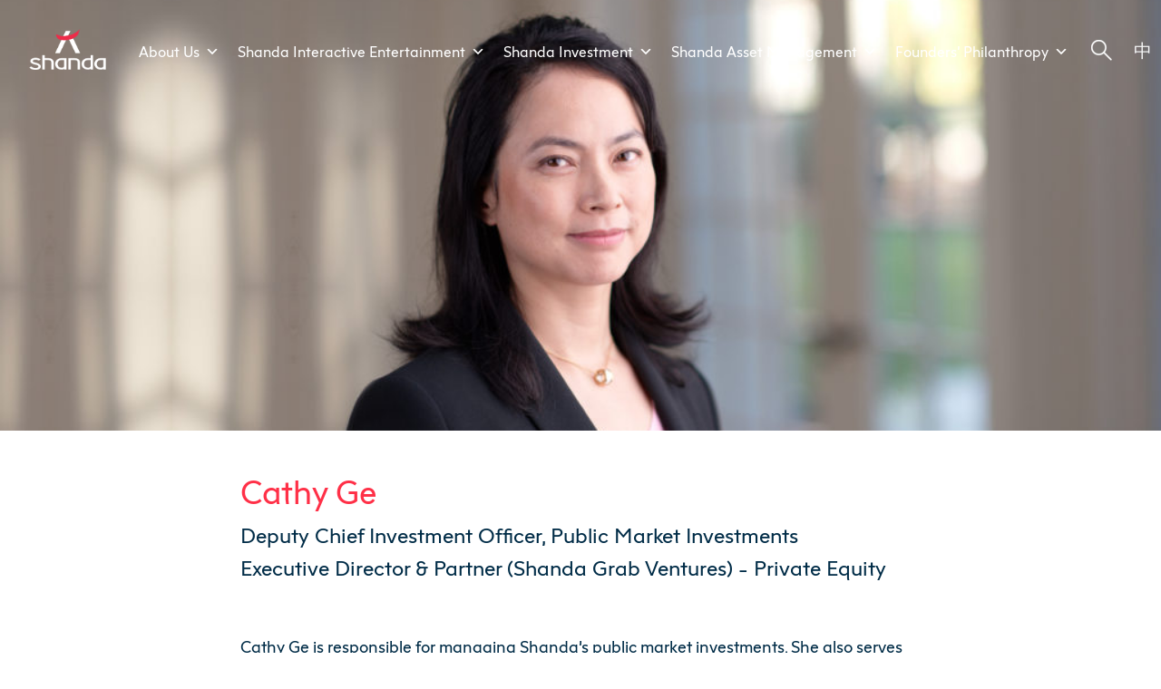

--- FILE ---
content_type: text/html; charset=UTF-8
request_url: https://www.shanda.com/team/cathy-ge/
body_size: 31350
content:
<!doctype html>
<html lang="en-US">
<head>
 	<script async src=https://www.googletagmanager.com/gtag/js?id=G-PSN95SW7Z9></script> 
	<script> window.dataLayer = window.dataLayer || []; function gtag(){dataLayer.push(arguments);} gtag('js', new Date()); gtag('config', 'G-PSN95SW7Z9'); </script>
	<meta charset="UTF-8">
	<meta name="viewport" content="width=device-width, initial-scale=1">

    <title>Cathy Ge &#8211; Shanda</title>
<meta name='robots' content='max-image-preview:large' />
<link rel='dns-prefetch' href='//www.shanda.com' />
<link rel='dns-prefetch' href='//s.w.org' />
		<!-- This site uses the Google Analytics by MonsterInsights plugin v7.17.0 - Using Analytics tracking - https://www.monsterinsights.com/ -->
							<script src="//www.googletagmanager.com/gtag/js?id=UA-122619624-1"  type="text/javascript" data-cfasync="false"></script>
			<script type="text/javascript" data-cfasync="false">
				var mi_version = '7.17.0';
				var mi_track_user = true;
				var mi_no_track_reason = '';
				
								var disableStr = 'ga-disable-UA-122619624-1';

				/* Function to detect opted out users */
				function __gtagTrackerIsOptedOut() {
					return document.cookie.indexOf( disableStr + '=true' ) > - 1;
				}

				/* Disable tracking if the opt-out cookie exists. */
				if ( __gtagTrackerIsOptedOut() ) {
					window[disableStr] = true;
				}

				/* Opt-out function */
				function __gtagTrackerOptout() {
					document.cookie = disableStr + '=true; expires=Thu, 31 Dec 2099 23:59:59 UTC; path=/';
					window[disableStr] = true;
				}

				if ( 'undefined' === typeof gaOptout ) {
					function gaOptout() {
						__gtagTrackerOptout();
					}
				}
								window.dataLayer = window.dataLayer || [];
				if ( mi_track_user ) {
					function __gtagTracker() {dataLayer.push( arguments );}
					__gtagTracker( 'js', new Date() );
					__gtagTracker( 'set', {
						'developer_id.dZGIzZG' : true,
						                    });
					__gtagTracker( 'config', 'UA-122619624-1', {
						forceSSL:true,					} );
										window.gtag = __gtagTracker;										(
						function () {
							/* https://developers.google.com/analytics/devguides/collection/analyticsjs/ */
							/* ga and __gaTracker compatibility shim. */
							var noopfn = function () {
								return null;
							};
							var newtracker = function () {
								return new Tracker();
							};
							var Tracker = function () {
								return null;
							};
							var p = Tracker.prototype;
							p.get = noopfn;
							p.set = noopfn;
							p.send = function (){
								var args = Array.prototype.slice.call(arguments);
								args.unshift( 'send' );
								__gaTracker.apply(null, args);
							};
							var __gaTracker = function () {
								var len = arguments.length;
								if ( len === 0 ) {
									return;
								}
								var f = arguments[len - 1];
								if ( typeof f !== 'object' || f === null || typeof f.hitCallback !== 'function' ) {
									if ( 'send' === arguments[0] ) {
										var hitConverted, hitObject = false, action;
										if ( 'event' === arguments[1] ) {
											if ( 'undefined' !== typeof arguments[3] ) {
												hitObject = {
													'eventAction': arguments[3],
													'eventCategory': arguments[2],
													'eventLabel': arguments[4],
													'value': arguments[5] ? arguments[5] : 1,
												}
											}
										}
										if ( typeof arguments[2] === 'object' ) {
											hitObject = arguments[2];
										}
										if ( typeof arguments[5] === 'object' ) {
											Object.assign( hitObject, arguments[5] );
										}
										if ( 'undefined' !== typeof (
											arguments[1].hitType
										) ) {
											hitObject = arguments[1];
										}
										if ( hitObject ) {
											action = 'timing' === arguments[1].hitType ? 'timing_complete' : hitObject.eventAction;
											hitConverted = mapArgs( hitObject );
											__gtagTracker( 'event', action, hitConverted );
										}
									}
									return;
								}

								function mapArgs( args ) {
									var gaKey, hit = {};
									var gaMap = {
										'eventCategory': 'event_category',
										'eventAction': 'event_action',
										'eventLabel': 'event_label',
										'eventValue': 'event_value',
										'nonInteraction': 'non_interaction',
										'timingCategory': 'event_category',
										'timingVar': 'name',
										'timingValue': 'value',
										'timingLabel': 'event_label',
									};
									for ( gaKey in gaMap ) {
										if ( 'undefined' !== typeof args[gaKey] ) {
											hit[gaMap[gaKey]] = args[gaKey];
										}
									}
									return hit;
								}

								try {
									f.hitCallback();
								} catch ( ex ) {
								}
							};
							__gaTracker.create = newtracker;
							__gaTracker.getByName = newtracker;
							__gaTracker.getAll = function () {
								return [];
							};
							__gaTracker.remove = noopfn;
							__gaTracker.loaded = true;
							window['__gaTracker'] = __gaTracker;
						}
					)();
									} else {
										console.log( "" );
					( function () {
							function __gtagTracker() {
								return null;
							}
							window['__gtagTracker'] = __gtagTracker;
							window['gtag'] = __gtagTracker;
					} )();
									}
			</script>
				<!-- / Google Analytics by MonsterInsights -->
		<link rel='stylesheet' id='wp-block-library-css'  href='https://www.shanda.com/wp-includes/css/dist/block-library/style.min.css?x19869&amp;ver=5.8.7' type='text/css' media='all' />
<link rel='stylesheet' id='megamenu-css'  href='https://www.shanda.com/wp-content/uploads/maxmegamenu/style_en_us.css?x19869&amp;ver=241c8f' type='text/css' media='all' />
<link rel='stylesheet' id='dashicons-css'  href='https://www.shanda.com/wp-includes/css/dashicons.min.css?x19869&amp;ver=5.8.7' type='text/css' media='all' />
<link rel='stylesheet' id='shanda-fonts-css'  href='https://www.shanda.com/wp-content/themes/shanda2021/styles/fonts.css?x19869&amp;ver=1.0.0' type='text/css' media='all' />
<link rel='stylesheet' id='font-awesome-css'  href='https://www.shanda.com/wp-content/themes/shanda2021/styles/font-awesome.css?x19869&amp;ver=1.0.0' type='text/css' media='all' />
<link rel='stylesheet' id='vendor-styles-css'  href='https://www.shanda.com/wp-content/themes/shanda2021/styles/vendor.css?x19869&amp;ver=1.0.0' type='text/css' media='all' />
<link rel='stylesheet' id='shanda-styles-css'  href='https://www.shanda.com/wp-content/themes/shanda2021/styles/styles.css?x19869&amp;ver=1.0.0' type='text/css' media='all' />
<link rel='stylesheet' id='shanda-custom-style-css'  href='https://www.shanda.com/wp-content/themes/shanda2021/styles/custom-style.css?x19869&amp;ver=1.0.0' type='text/css' media='all' />
<script type='text/javascript' id='monsterinsights-frontend-script-js-extra'>
/* <![CDATA[ */
var monsterinsights_frontend = {"js_events_tracking":"true","download_extensions":"doc,pdf,ppt,zip,xls,docx,pptx,xlsx","inbound_paths":"[]","home_url":"https:\/\/www.shanda.com","hash_tracking":"false","ua":"UA-122619624-1"};
/* ]]> */
</script>
<script type='text/javascript' src='https://www.shanda.com/wp-content/plugins/google-analytics-for-wordpress/assets/js/frontend-gtag.min.js?x19869&amp;ver=7.17.0' id='monsterinsights-frontend-script-js'></script>
<script type='text/javascript' src='https://www.shanda.com/wp-includes/js/jquery/jquery.min.js?x19869&amp;ver=3.6.0' id='jquery-core-js'></script>
<script type='text/javascript' src='https://www.shanda.com/wp-includes/js/jquery/jquery-migrate.min.js?x19869&amp;ver=3.3.2' id='jquery-migrate-js'></script>
<script type='text/javascript' src='https://www.shanda.com/wp-content/themes/shanda2021/scripts/vendor.js?x19869&amp;ver=1.0.0' id='vendor-scripts-js'></script>
<script type='text/javascript' src='https://www.shanda.com/wp-content/themes/shanda2021/scripts/bundle.js?x19869&amp;ver=1.0.0' id='shanda-scripts-js'></script>
<link rel="canonical" href="https://www.shanda.com/team/cathy-ge/" />
<link rel='shortlink' href='https://www.shanda.com/?p=204' />
<link rel="alternate" type="application/json+oembed" href="https://www.shanda.com/wp-json/oembed/1.0/embed?url=https%3A%2F%2Fwww.shanda.com%2Fteam%2Fcathy-ge%2F" />
<link rel="alternate" type="text/xml+oembed" href="https://www.shanda.com/wp-json/oembed/1.0/embed?url=https%3A%2F%2Fwww.shanda.com%2Fteam%2Fcathy-ge%2F&#038;format=xml" />

        <script
            type="text/javascript">var ajaxurl = 'https://www.shanda.com/wp-admin/admin-ajax.php';</script>

        <link rel="icon" href="https://www.shanda.com/wp-content/uploads/cropped-Shanda_website_icon-32x32.png?x19869" sizes="32x32" />
<link rel="icon" href="https://www.shanda.com/wp-content/uploads/cropped-Shanda_website_icon-192x192.png?x19869" sizes="192x192" />
<link rel="apple-touch-icon" href="https://www.shanda.com/wp-content/uploads/cropped-Shanda_website_icon-180x180.png?x19869" />
<meta name="msapplication-TileImage" content="https://www.shanda.com/wp-content/uploads/cropped-Shanda_website_icon-270x270.png" />
		<style type="text/css" id="wp-custom-css">
			.postid-3556 .page-header .content-wrap h1{display:none;}

.postid-3606 .recommend-news {display:none;}

.postid-3606 .article-title {color:#002c47;}

.postid-3718 .page-header .content-wrap h1{display:none;}

.postid-3718 .recommend-news {display:none;}

.postid-3868 .featured-background, .postid-3875, .postid-3930 .featured-background {
  background-image: url("https://www.shanda.com/wp-content/uploads/Oregon_Land_Ownership_Statement_BG1.jpg") !important;
  background-size: cover !important;
  background-position: center center !important;
}		</style>
		<style type="text/css">/** Mega Menu CSS: fs **/</style>

    </head>

<body class="team_member-template-default single single-team_member postid-204 mega-menu-main-menu has-header-background">
<header class="nav-header" id="navHeader">
	<nav class="nav-main-menu">
		<div class="nav-main-content wrapper" id="en_US">

			<div class="shanda-logo shanda-logo-white">
				<a href="https://www.shanda.com" target="_self">
            <svg xmlns="http://www.w3.org/2000/svg" xmlns:xlink="http://www.w3.org/1999/xlink" width="89.928" height="50" viewBox="0 0 89.928 50">
  <image id="Shanda_logo_white_2" width="89.928" height="50" xlink:href="[data-uri]"/>
</svg>				</a>
			</div>

			<div class="shanda-logo shanda-logo-blue">
				<a href="https://www.shanda.com" target="_self">
            <svg xmlns="http://www.w3.org/2000/svg" xmlns:xlink="http://www.w3.org/1999/xlink" width="89.928" height="50" viewBox="0 0 89.928 50">
  <defs>
    <pattern id="pattern" preserveAspectRatio="xMidYMid slice" width="100%" height="100%" viewBox="0 0 500 278">
      <image width="500" height="278" xlink:href="[data-uri]"/>
    </pattern>
  </defs>
  <rect id="Shanda_logo_blue_2" width="89.928" height="50" fill="url(#pattern)"/>
</svg>				</a>
			</div>

        <div id="mega-menu-wrap-main-menu" class="mega-menu-wrap"><div class="mega-menu-toggle"><div class="mega-toggle-blocks-left"></div><div class="mega-toggle-blocks-center"></div><div class="mega-toggle-blocks-right"><div class='mega-toggle-block mega-menu-toggle-animated-block mega-toggle-block-1' id='mega-toggle-block-1'><button aria-label="Toggle Menu" class="mega-toggle-animated mega-toggle-animated-slider" type="button" aria-expanded="false">
                  <span class="mega-toggle-animated-box">
                    <span class="mega-toggle-animated-inner"></span>
                  </span>
                </button></div></div></div><ul id="mega-menu-main-menu" class="mega-menu max-mega-menu mega-menu-horizontal mega-no-js" data-event="hover" data-effect="fade_up" data-effect-speed="200" data-effect-mobile="slide_left" data-effect-speed-mobile="200" data-mobile-force-width="body" data-second-click="go" data-document-click="collapse" data-vertical-behaviour="standard" data-breakpoint="1220" data-unbind="true" data-mobile-state="collapse_all" data-hover-intent-timeout="300" data-hover-intent-interval="100"><li class='mega-menu-item mega-menu-item-type-custom mega-menu-item-object-custom mega-menu-item-has-children mega-align-bottom-left mega-menu-flyout mega-disable-link mega-menu-item-1535' id='mega-menu-item-1535'><a class="mega-menu-link" tabindex="0" aria-haspopup="true" aria-expanded="false" role="button">About Us<span class="mega-indicator"></span></a>
<ul class="mega-sub-menu">
<li class='mega-menu-item mega-menu-item-type-post_type mega-menu-item-object-page mega-menu-item-1879' id='mega-menu-item-1879'><a class="mega-menu-link" href="https://www.shanda.com/overview/">Overview</a></li><li class='mega-menu-item mega-menu-item-type-post_type mega-menu-item-object-page mega-menu-item-3856' id='mega-menu-item-3856'><a class="mega-menu-link" href="https://www.shanda.com/our-story/">Our Story</a></li><li class='mega-menu-item mega-menu-item-type-post_type mega-menu-item-object-page mega-menu-item-1880' id='mega-menu-item-1880'><a class="mega-menu-link" href="https://www.shanda.com/milestones/">Milestones</a></li><li class='mega-menu-item mega-menu-item-type-post_type mega-menu-item-object-page mega-menu-item-1881' id='mega-menu-item-1881'><a class="mega-menu-link" href="https://www.shanda.com/news/">News</a></li><li class='mega-menu-item mega-menu-item-type-post_type mega-menu-item-object-page mega-menu-item-1882' id='mega-menu-item-1882'><a class="mega-menu-link" href="https://www.shanda.com/team/">Team</a></li><li class='mega-menu-item mega-menu-item-type-post_type mega-menu-item-object-page mega-menu-item-3404' id='mega-menu-item-3404'><a class="mega-menu-link" href="https://www.shanda.com/careers/">Careers</a></li></ul>
</li><li class='mega-menu-item mega-menu-item-type-custom mega-menu-item-object-custom mega-menu-item-has-children mega-align-bottom-left mega-menu-flyout mega-menu-item-2726' id='mega-menu-item-2726'><a class="mega-menu-link" aria-haspopup="true" aria-expanded="false" tabindex="0">Shanda Interactive Entertainment<span class="mega-indicator"></span></a>
<ul class="mega-sub-menu">
<li class='mega-menu-item mega-menu-item-type-post_type mega-menu-item-object-page mega-menu-item-1884' id='mega-menu-item-1884'><a class="mega-menu-link" href="https://www.shanda.com/shanda-games/">Shanda Games</a></li><li class='mega-menu-item mega-menu-item-type-post_type mega-menu-item-object-page mega-menu-item-1885' id='mega-menu-item-1885'><a class="mega-menu-link" href="https://www.shanda.com/shanda-literature/">Shanda Literature</a></li></ul>
</li><li class='mega-menu-item mega-menu-item-type-post_type mega-menu-item-object-page mega-menu-item-has-children mega-align-bottom-left mega-menu-flyout mega-menu-item-1887' id='mega-menu-item-1887'><a class="mega-menu-link" href="https://www.shanda.com/shanda-investment/" aria-haspopup="true" aria-expanded="false" tabindex="0">Shanda  Investment<span class="mega-indicator"></span></a>
<ul class="mega-sub-menu">
<li class='mega-menu-item mega-menu-item-type-post_type mega-menu-item-object-page mega-menu-item-1888' id='mega-menu-item-1888'><a class="mega-menu-link" href="https://www.shanda.com/public-market-investment/">Public Market Investment</a></li><li class='mega-menu-item mega-menu-item-type-post_type mega-menu-item-object-page mega-menu-item-2989' id='mega-menu-item-2989'><a class="mega-menu-link" href="https://www.shanda.com/shanda-venture-capital/">Venture Capital</a></li><li class='mega-menu-item mega-menu-item-type-custom mega-menu-item-object-custom mega-menu-item-has-children mega-menu-item-1547' id='mega-menu-item-1547'><a class="mega-menu-link" aria-haspopup="true" aria-expanded="false">Incubator<span class="mega-indicator"></span></a>
	<ul class="mega-sub-menu">
<li class='mega-menu-item mega-menu-item-type-custom mega-menu-item-object-custom mega-menu-item-1550' id='mega-menu-item-1550'><a target="_blank" class="mega-menu-link" href="https://www.nodebeat.com/">NodeBeat <i class="fa fa-external-link"></i></a></li>	</ul>
</li></ul>
</li><li class='mega-menu-item mega-menu-item-type-post_type mega-menu-item-object-page mega-menu-item-has-children mega-align-bottom-left mega-menu-flyout mega-menu-item-1891' id='mega-menu-item-1891'><a class="mega-menu-link" href="https://www.shanda.com/shanda-asset-management/" aria-haspopup="true" aria-expanded="false" tabindex="0">Shanda Asset Management<span class="mega-indicator"></span></a>
<ul class="mega-sub-menu">
<li class='mega-menu-item mega-menu-item-type-custom mega-menu-item-object-custom mega-menu-item-1552' id='mega-menu-item-1552'><a target="_blank" class="mega-menu-link" href="http://www.shandachina.cn/en/shanda-world-asset-management/">Real Estate <i class="fa fa-external-link"></i></a></li><li class='mega-menu-item mega-menu-item-type-post_type mega-menu-item-object-page mega-menu-item-1892' id='mega-menu-item-1892'><a class="mega-menu-link" href="https://www.shanda.com/natural-resources/">Natural Resources</a></li></ul>
</li><li class='mega-menu-item mega-menu-item-type-custom mega-menu-item-object-custom mega-menu-item-has-children mega-align-bottom-left mega-menu-flyout mega-menu-item-2497' id='mega-menu-item-2497'><a target="_blank" class="mega-menu-link" href="https://www.cheninstitute.org/" aria-haspopup="true" aria-expanded="false" tabindex="0">Founders’ Philanthropy<span class="mega-indicator"></span></a>
<ul class="mega-sub-menu">
<li class='mega-menu-item mega-menu-item-type-post_type mega-menu-item-object-page mega-menu-item-has-children mega-menu-item-2257' id='mega-menu-item-2257'><a class="mega-menu-link" href="https://www.shanda.com/science-education-and-advocacy/" aria-haspopup="true" aria-expanded="false">Science Education & Advocacy<span class="mega-indicator"></span></a>
	<ul class="mega-sub-menu">
<li class='mega-menu-item mega-menu-item-type-custom mega-menu-item-object-custom mega-menu-item-1558' id='mega-menu-item-1558'><a target="_blank" class="mega-menu-link" href="https://www.cheninstitute.org/documentaries">Documentary <i class="fa fa-external-link"></i></a></li>	</ul>
</li><li class='mega-menu-item mega-menu-item-type-post_type mega-menu-item-object-page mega-menu-item-1896' id='mega-menu-item-1896'><a class="mega-menu-link" href="https://www.shanda.com/scientific-research/">Scientific Research</a></li><li class='mega-menu-item mega-menu-item-type-post_type mega-menu-item-object-page mega-menu-item-2629' id='mega-menu-item-2629'><a class="mega-menu-link" href="https://www.shanda.com/supporting-research/">Supporting Research</a></li><li class='mega-menu-item mega-menu-item-type-post_type mega-menu-item-object-page mega-menu-item-1895' id='mega-menu-item-1895'><a class="mega-menu-link" href="https://www.shanda.com/other-philanthropy/">Other Philanthropy</a></li></ul>
</li></ul></div>

			<div class="w-search ush_search_1  layout_fullwidth">
				<a class="w-search-open" href="javascript:void(0);" title="Search">
					<i class="search-blue-icon"></i>
					<i class="search-white-icon"></i>
				</a>
				<div class="w-search-form">
					<form
						class="w-search-form-h"
						autocomplete="off"
						action="https://www.shanda.com/"
						method="get">
						<div class="w-search-form-field">
							<input type="text" name="s" id="us_form_search_s"
							       placeholder="Search"
							       aria-label="Search">
							<span class="w-form-row-field-bar"></span>
						</div>
              								<input type="hidden" name="lang" value="en"/>
              						<a class="w-search-close" href="javascript:void(0);" title="Close"></a>
					</form>
				</div>
			</div>


        					<a class="language-btn" href="/cn/首页">
						中
					</a>
        

		</div>

	</nav>

</header>

<main class="site-content page-main">

	<article id="post-204" class="post-204 team_member type-team_member status-publish has-post-thumbnail hentry department-investment region-menlo-park">

        <div class="page-header with-background">
      <div class="content-wrap">
              <h1></h1>
            </div>
              <div class="featured-background" style="background-image:url(https://www.shanda.com/wp-content/uploads/171201_TCCI_CathyGe_058-1024x506.jpg)"></div>
          </div>
  
		<div class="page-content">
			<div class="content-wrap">

				<h2 class="article-title">Cathy Ge</h2>
				<p class="team-member-position">Deputy Chief Investment Officer, Public Market Investments<br>Executive Director & Partner (Shanda Grab Ventures) - Private Equity</p>

          <p>Cathy Ge is responsible for managing Shanda&#8217;s public market investments. She also serves as a Partner at Shanda Grab Ventures.</p>
<p>&nbsp;</p>
<p>Before joining Shanda in 2009, Cathy worked in the Asia Special Situations Group at Goldman Sachs in Hong Kong. She brings extensive expertise in both public and private investments, leveraging her strong technology background and over decades of experience in capital markets. This combination has positioned her as a forward-thinking and visionary investor. Cathy holds a Bachelor of Engineering from Tsinghua University in China, a Master of Engineering from Stanford University, and a Master of Business Administration from the University of Chicago.</p>

          
			</div>
		</div>

		<footer class="page-footer">
        					<div class="content-wrap">
						<a class="arrow-link" href="/team">Team</a>
					</div>
        		</footer>

	</article>

</main>

<footer class="site-footer new-content-wrap">
	<div class="new-content">

      <div id="footerMenu" class="menu-footer-menu-container"><ul id="menu-footer-menu" class="menu"><li id="menu-item-1505" class="menu-item menu-item-type-custom menu-item-object-custom menu-item-has-children menu-item-1505"><a>Shanda Interactive Entertainment</a>
<ul class="sub-menu">
	<li id="menu-item-1877" class="menu-item menu-item-type-post_type menu-item-object-page menu-item-1877"><a href="https://www.shanda.com/shanda-games/">Shanda Games</a></li>
	<li id="menu-item-1878" class="menu-item menu-item-type-post_type menu-item-object-page menu-item-1878"><a href="https://www.shanda.com/shanda-literature/">Shanda Literature</a></li>
</ul>
</li>
<li id="menu-item-1510" class="menu-item menu-item-type-custom menu-item-object-custom menu-item-has-children menu-item-1510"><a href="/shanda-investment/">Shanda Investment Strategies</a>
<ul class="sub-menu">
	<li id="menu-item-2508" class="menu-item menu-item-type-post_type menu-item-object-page menu-item-2508"><a href="https://www.shanda.com/public-market-investment/">Public Market Investment</a></li>
	<li id="menu-item-2990" class="menu-item menu-item-type-post_type menu-item-object-page menu-item-2990"><a href="https://www.shanda.com/shanda-venture-capital/">Venture Capital</a></li>
	<li id="menu-item-1514" class="menu-item menu-item-type-custom menu-item-object-custom menu-item-has-children menu-item-1514"><a>Incubator</a>
	<ul class="sub-menu">
		<li id="menu-item-1517" class="menu-item menu-item-type-custom menu-item-object-custom menu-item-1517"><a target="_blank" rel="noopener" href="https://www.nodebeat.com/">NodeBeat <i class="fa fa-external-link"></i></a></li>
	</ul>
</li>
</ul>
</li>
<li id="menu-item-2511" class="menu-item menu-item-type-post_type menu-item-object-page menu-item-has-children menu-item-2511"><a href="https://www.shanda.com/shanda-asset-management/">Shanda  Asset Management</a>
<ul class="sub-menu">
	<li id="menu-item-1519" class="menu-item menu-item-type-custom menu-item-object-custom menu-item-1519"><a target="_blank" rel="noopener" href="http://www.shandachina.cn/en/shanda-world-asset-management/">Real Estate <i class="fa fa-external-link"></i></a></li>
	<li id="menu-item-1520" class="menu-item menu-item-type-custom menu-item-object-custom menu-item-1520"><a href="/natural-resources/">Natural Resources</a></li>
</ul>
</li>
<li id="menu-item-1521" class="menu-item menu-item-type-custom menu-item-object-custom menu-item-has-children menu-item-1521"><a target="_blank" rel="noopener" href="https://www.cheninstitute.org/">Founders’ Philanthropy <i class="fa fa-external-link"></i></a>
<ul class="sub-menu">
	<li id="menu-item-2512" class="menu-item menu-item-type-post_type menu-item-object-page menu-item-has-children menu-item-2512"><a href="https://www.shanda.com/science-education-and-advocacy/">Science Education and Advocacy</a>
	<ul class="sub-menu">
		<li id="menu-item-1525" class="menu-item menu-item-type-custom menu-item-object-custom menu-item-1525"><a target="_blank" rel="noopener" href="https://www.cheninstitute.org/documentaries">Documentary <i class="fa fa-external-link"></i></a></li>
	</ul>
</li>
	<li id="menu-item-2505" class="menu-item menu-item-type-post_type menu-item-object-page menu-item-2505"><a href="https://www.shanda.com/scientific-research/">Scientific Research</a></li>
	<li id="menu-item-2672" class="menu-item menu-item-type-post_type menu-item-object-page menu-item-2672"><a href="https://www.shanda.com/supporting-research/">Supporting Research</a></li>
	<li id="menu-item-2503" class="menu-item menu-item-type-post_type menu-item-object-page menu-item-2503"><a href="https://www.shanda.com/other-philanthropy/">Other Philanthropy</a></li>
</ul>
</li>
<li id="menu-item-1529" class="menu-item menu-item-type-custom menu-item-object-custom menu-item-has-children menu-item-1529"><a>Company</a>
<ul class="sub-menu">
	<li id="menu-item-2501" class="menu-item menu-item-type-post_type menu-item-object-page menu-item-2501"><a href="https://www.shanda.com/overview/">About Us</a></li>
	<li id="menu-item-3858" class="menu-item menu-item-type-post_type menu-item-object-page menu-item-3858"><a href="https://www.shanda.com/our-story/">Our Story</a></li>
	<li id="menu-item-2500" class="menu-item menu-item-type-post_type menu-item-object-page menu-item-2500"><a href="https://www.shanda.com/milestones/">Milestones</a></li>
	<li id="menu-item-2499" class="menu-item menu-item-type-post_type menu-item-object-page menu-item-2499"><a href="https://www.shanda.com/news/">News</a></li>
	<li id="menu-item-2502" class="menu-item menu-item-type-post_type menu-item-object-page menu-item-2502"><a href="https://www.shanda.com/team/">Team</a></li>
	<li id="menu-item-3405" class="menu-item menu-item-type-post_type menu-item-object-page menu-item-3405"><a href="https://www.shanda.com/careers/">Careers</a></li>
	<li id="menu-item-2493" class="menu-item menu-item-type-post_type menu-item-object-page menu-item-2493"><a href="https://www.shanda.com/contact-us/">Contact Us</a></li>
</ul>
</li>
</ul></div>
      <div id="footerMobile" class="menu-footer-menu-container"><ul id="menu-footer-menu-1" class="menu"><li class="menu-item menu-item-type-custom menu-item-object-custom menu-item-has-children menu-item-1505"><a>Shanda Interactive Entertainment</a>
<ul class="sub-menu">
	<li class="menu-item menu-item-type-post_type menu-item-object-page menu-item-1877"><a href="https://www.shanda.com/shanda-games/">Shanda Games</a></li>
	<li class="menu-item menu-item-type-post_type menu-item-object-page menu-item-1878"><a href="https://www.shanda.com/shanda-literature/">Shanda Literature</a></li>
</ul>
</li>
<li class="menu-item menu-item-type-custom menu-item-object-custom menu-item-has-children menu-item-1510"><a href="/shanda-investment/">Shanda Investment Strategies</a>
<ul class="sub-menu">
	<li class="menu-item menu-item-type-post_type menu-item-object-page menu-item-2508"><a href="https://www.shanda.com/public-market-investment/">Public Market Investment</a></li>
	<li class="menu-item menu-item-type-post_type menu-item-object-page menu-item-2990"><a href="https://www.shanda.com/shanda-venture-capital/">Venture Capital</a></li>
	<li class="menu-item menu-item-type-custom menu-item-object-custom menu-item-has-children menu-item-1514"><a>Incubator</a>
	<ul class="sub-menu">
		<li class="menu-item menu-item-type-custom menu-item-object-custom menu-item-1517"><a target="_blank" rel="noopener" href="https://www.nodebeat.com/">NodeBeat <i class="fa fa-external-link"></i></a></li>
	</ul>
</li>
</ul>
</li>
<li class="menu-item menu-item-type-post_type menu-item-object-page menu-item-has-children menu-item-2511"><a href="https://www.shanda.com/shanda-asset-management/">Shanda  Asset Management</a>
<ul class="sub-menu">
	<li class="menu-item menu-item-type-custom menu-item-object-custom menu-item-1519"><a target="_blank" rel="noopener" href="http://www.shandachina.cn/en/shanda-world-asset-management/">Real Estate <i class="fa fa-external-link"></i></a></li>
	<li class="menu-item menu-item-type-custom menu-item-object-custom menu-item-1520"><a href="/natural-resources/">Natural Resources</a></li>
</ul>
</li>
<li class="menu-item menu-item-type-custom menu-item-object-custom menu-item-has-children menu-item-1521"><a target="_blank" rel="noopener" href="https://www.cheninstitute.org/">Founders’ Philanthropy <i class="fa fa-external-link"></i></a>
<ul class="sub-menu">
	<li class="menu-item menu-item-type-post_type menu-item-object-page menu-item-has-children menu-item-2512"><a href="https://www.shanda.com/science-education-and-advocacy/">Science Education and Advocacy</a>
	<ul class="sub-menu">
		<li class="menu-item menu-item-type-custom menu-item-object-custom menu-item-1525"><a target="_blank" rel="noopener" href="https://www.cheninstitute.org/documentaries">Documentary <i class="fa fa-external-link"></i></a></li>
	</ul>
</li>
	<li class="menu-item menu-item-type-post_type menu-item-object-page menu-item-2505"><a href="https://www.shanda.com/scientific-research/">Scientific Research</a></li>
	<li class="menu-item menu-item-type-post_type menu-item-object-page menu-item-2672"><a href="https://www.shanda.com/supporting-research/">Supporting Research</a></li>
	<li class="menu-item menu-item-type-post_type menu-item-object-page menu-item-2503"><a href="https://www.shanda.com/other-philanthropy/">Other Philanthropy</a></li>
</ul>
</li>
<li class="menu-item menu-item-type-custom menu-item-object-custom menu-item-has-children menu-item-1529"><a>Company</a>
<ul class="sub-menu">
	<li class="menu-item menu-item-type-post_type menu-item-object-page menu-item-2501"><a href="https://www.shanda.com/overview/">About Us</a></li>
	<li class="menu-item menu-item-type-post_type menu-item-object-page menu-item-3858"><a href="https://www.shanda.com/our-story/">Our Story</a></li>
	<li class="menu-item menu-item-type-post_type menu-item-object-page menu-item-2500"><a href="https://www.shanda.com/milestones/">Milestones</a></li>
	<li class="menu-item menu-item-type-post_type menu-item-object-page menu-item-2499"><a href="https://www.shanda.com/news/">News</a></li>
	<li class="menu-item menu-item-type-post_type menu-item-object-page menu-item-2502"><a href="https://www.shanda.com/team/">Team</a></li>
	<li class="menu-item menu-item-type-post_type menu-item-object-page menu-item-3405"><a href="https://www.shanda.com/careers/">Careers</a></li>
	<li class="menu-item menu-item-type-post_type menu-item-object-page menu-item-2493"><a href="https://www.shanda.com/contact-us/">Contact Us</a></li>
</ul>
</li>
</ul></div>
		<div class="footer-wrap">
			<div class="footer-content">
				<div class="footer-right">


					<nav class="footer-nav">
						<div class="site-copyright">&copy;
                2025                Shanda. All rights reserved.
						</div>
					</nav>

				</div>
				<div class="footer-left">

            
                									<nav class="nav-social-icons">
										<ul>
                        													<li><a class="svg-icon" href="https://www.linkedin.com/company/shanda-group/" target="_blank">
                                  <svg xmlns="http://www.w3.org/2000/svg" viewBox="0 0 24 24" class="svg-linkedin">
  <path d="M4.98 3.5c0 1.381-1.11 2.5-2.48 2.5s-2.48-1.119-2.48-2.5c0-1.38 1.11-2.5 2.48-2.5s2.48 1.12 2.48 2.5zm.02 4.5h-5v16h5v-16zm7.982 0h-4.968v16h4.969v-8.399c0-4.67 6.029-5.052 6.029 0v8.399h4.988v-10.131c0-7.88-8.922-7.593-11.018-3.714v-2.155z"/>
</svg>														</a></li>
                        													<li><a class="svg-icon" href="https://twitter.com/shanda_group" target="_blank">
                                  <svg  width="24" height="24" viewBox="0 0 1200 1227"
     xmlns="http://www.w3.org/2000/svg"  class="svg-twitter">
	<path
		d="M714.163 519.284L1160.89 0H1055.03L667.137 450.887L357.328 0H0L468.492 681.821L0 1226.37H105.866L515.491 750.218L842.672 1226.37H1200L714.137 519.284H714.163ZM569.165 687.828L521.697 619.934L144.011 79.6944H306.615L611.412 515.685L658.88 583.579L1055.08 1150.3H892.476L569.165 687.854V687.828Z"></path>
</svg>
														</a></li>
                        										</ul>
									</nav>
                
            
					<nav class="footer-nav">
              <ul id="menu-footer-links-right" class="menu"><li id="menu-item-1274" class="menu-item menu-item-type-post_type menu-item-object-page menu-item-privacy-policy menu-item-1274"><a href="https://www.shanda.com/privacy-policy/">Privacy</a></li>
<li id="menu-item-2459" class="menu-item menu-item-type-post_type menu-item-object-page menu-item-2459"><a href="https://www.shanda.com/terms/">Terms</a></li>
</ul>					</nav>
				</div>
			</div>
		</div>
	</div>
</footer>

<script type='text/javascript' src='https://www.shanda.com/wp-includes/js/hoverIntent.min.js?x19869&amp;ver=1.10.1' id='hoverIntent-js'></script>
<script type='text/javascript' id='megamenu-js-extra'>
/* <![CDATA[ */
var megamenu = {"timeout":"300","interval":"100"};
/* ]]> */
</script>
<script type='text/javascript' src='https://www.shanda.com/wp-content/plugins/megamenu/js/maxmegamenu.js?x19869&amp;ver=2.9.3' id='megamenu-js'></script>
<script type='text/javascript' src='https://www.shanda.com/wp-includes/js/wp-embed.min.js?x19869&amp;ver=5.8.7' id='wp-embed-js'></script>
<script type='text/javascript'>
(function() {
				var expirationDate = new Date();
				expirationDate.setTime( expirationDate.getTime() + 31536000 * 1000 );
				document.cookie = "pll_language=en; expires=" + expirationDate.toUTCString() + "; path=/; secure; SameSite=Lax";
			}());
</script>





</body>
</html>

<!--
Performance optimized by W3 Total Cache. Learn more: https://www.boldgrid.com/w3-total-cache/

Object Caching 148/170 objects using disk
Page Caching using disk: enhanced 
Database Caching 1/27 queries in 0.027 seconds using disk

Served from: shanda.com @ 2025-11-03 19:19:58 by W3 Total Cache
-->

--- FILE ---
content_type: text/css
request_url: https://www.shanda.com/wp-content/themes/shanda2021/styles/fonts.css?x19869&ver=1.0.0
body_size: 171
content:
@font-face{font-family:"F37 Jagger";src:url(../fonts/f37-jagger/f37-jagger-regular/f37jagger-regular-webfont.eot);src:url(../fonts/f37-jagger/f37-jagger-regular/f37jagger-regular-webfont.eot?#iefix) format("embedded-opentype"),url(../fonts/f37-jagger/f37-jagger-regular/f37jagger-regular-webfont.woff) format("woff"),url(../fonts/f37-jagger/f37-jagger-regular/f37jagger-regular-webfont.ttf) format("truetype");font-weight:400;font-style:normal}@font-face{font-family:"F37 Jagger";src:url(../fonts/f37-jagger/f37-jagger-regular-italic/f37jagger-regularitalic-webfont.eot);src:url(../fonts/f37-jagger/f37-jagger-regular-italic/f37jagger-regularitalic-webfont.eot?#iefix) format("embedded-opentype"),url(../fonts/f37-jagger/f37-jagger-regular-italic/f37jagger-regularitalic-webfont.woff) format("woff"),url(../fonts/f37-jagger/f37-jagger-regular-italic/f37jagger-regularitalic-webfont.ttf) format("truetype");font-style:italic}@font-face{font-family:"F37 Jagger";src:url(../fonts/f37-jagger/f37-jagger-bold/f37jagger-bold-webfont.eot);src:url(../fonts/f37-jagger/f37-jagger-bold/f37jagger-bold-webfont.eot?#iefix) format("embedded-opentype"),url(../fonts/f37-jagger/f37-jagger-bold/f37jagger-bold-webfont.woff) format("woff"),url(../fonts/f37-jagger/f37-jagger-bold/f37jagger-bold-webfont.ttf) format("truetype");font-weight:700;font-style:normal}@font-face{font-family:"F37 Jagger";src:url(../fonts/f37-jagger/f37-jagger-light/f37jagger-light-webfont.eot);src:url(../fonts/f37-jagger/f37-jagger-light/f37jagger-light-webfont.eot?#iefix) format("embedded-opentype"),url(../fonts/f37-jagger/f37-jagger-light/f37jagger-light-webfont.woff) format("woff"),url(../fonts/f37-jagger/f37-jagger-light/f37jagger-light-webfont.ttf) format("truetype");font-style:normal;font-weight:100}

--- FILE ---
content_type: text/css
request_url: https://www.shanda.com/wp-content/themes/shanda2021/styles/styles.css?x19869&ver=1.0.0
body_size: 23778
content:
.fa,.fab,.fal,.far,.fas,body{-moz-osx-font-smoothing:grayscale;-webkit-font-smoothing:antialiased}*,body,ol,ul{padding:0;margin:0}.grid-item-wrap .grid-item-content .grid-item-link-list,.screen-reader-text{display:none}.flex-column,.flex-row{-webkit-box-direction:normal!important}.cursor-pointer,.grid-item-wrap .grid-item-content .grid-item-link .name{cursor:pointer}.arrow-link,a,a.box-btn,a.shanda-box-btn,a.svg-icon{text-decoration:none}html{font-size:12px}@media only screen and (min-width:450px){html{font-size:16px}}@media only screen and (min-width:750px){html{font-size:18px}}body{font-weight:400;font-family:"F37 Jagger",sans-serif;line-height:1.6;background-color:#fff;color:#002c47;overflow-x:hidden}body.menu-open{overflow:hidden}:after,:before{-webkit-box-sizing:inherit;box-sizing:inherit}h1,h2,h3,h4,h5,h6{font-weight:700;line-height:1.25}strong{font-weight:700}ol,ul{list-style:none}img{max-width:100%;height:auto}a{color:#fff}.site-content{position:relative;z-index:0}#wpadminbar{position:fixed!important}.admin-bar .nav-main-menu,.admin-bar .topbar{margin-top:32px}@media only screen and (max-width:782px){.admin-bar .nav-main-menu,.admin-bar .topbar{margin-top:42px}}.fa.fa-external-link{font-weight:300}/*!
 * Bootstrap Grid v4.6.0 (https://getbootstrap.com/)
 * Copyright 2011-2021 The Bootstrap Authors
 * Copyright 2011-2021 Twitter, Inc.
 * Licensed under MIT (https://github.com/twbs/bootstrap/blob/main/LICENSE)
 */html{-webkit-box-sizing:border-box;box-sizing:border-box;-ms-overflow-style:scrollbar}*,::after,::before{-webkit-box-sizing:inherit;box-sizing:inherit}.container,.container-fluid,.container-lg,.container-md,.container-sm,.container-xl{width:100%;padding-right:15px;padding-left:15px;margin-right:auto;margin-left:auto}@media (min-width:576px){.container,.container-sm{max-width:540px}}@media (min-width:768px){.container,.container-md,.container-sm{max-width:720px}}@media (min-width:992px){.container,.container-lg,.container-md,.container-sm{max-width:960px}}@media (min-width:1200px){.container,.container-lg,.container-md,.container-sm,.container-xl{max-width:1100px}}.row{display:-ms-flexbox;display:-webkit-box;display:flex;-ms-flex-wrap:wrap;flex-wrap:wrap;margin-right:-15px;margin-left:-15px}.no-gutters{margin-right:0;margin-left:0}.no-gutters>.col,.no-gutters>[class*=col-]{padding-right:0;padding-left:0}.col,.col-1,.col-10,.col-11,.col-12,.col-2,.col-3,.col-4,.col-5,.col-6,.col-7,.col-8,.col-9,.col-auto,.col-lg,.col-lg-1,.col-lg-10,.col-lg-11,.col-lg-12,.col-lg-2,.col-lg-3,.col-lg-4,.col-lg-5,.col-lg-6,.col-lg-7,.col-lg-8,.col-lg-9,.col-lg-auto,.col-md,.col-md-1,.col-md-10,.col-md-11,.col-md-12,.col-md-2,.col-md-3,.col-md-4,.col-md-5,.col-md-6,.col-md-7,.col-md-8,.col-md-9,.col-md-auto,.col-sm,.col-sm-1,.col-sm-10,.col-sm-11,.col-sm-12,.col-sm-2,.col-sm-3,.col-sm-4,.col-sm-5,.col-sm-6,.col-sm-7,.col-sm-8,.col-sm-9,.col-sm-auto,.col-xl,.col-xl-1,.col-xl-10,.col-xl-11,.col-xl-12,.col-xl-2,.col-xl-3,.col-xl-4,.col-xl-5,.col-xl-6,.col-xl-7,.col-xl-8,.col-xl-9,.col-xl-auto{position:relative;width:100%;padding-right:15px;padding-left:15px}.col{-ms-flex-preferred-size:0;flex-basis:0;-ms-flex-positive:1;-webkit-box-flex:1;flex-grow:1;max-width:100%}.row-cols-1>*{-ms-flex:0 0 100%;-webkit-box-flex:0;flex:0 0 100%;max-width:100%}.row-cols-2>*{-ms-flex:0 0 50%;-webkit-box-flex:0;flex:0 0 50%;max-width:50%}.row-cols-3>*{-ms-flex:0 0 33.333333%;-webkit-box-flex:0;flex:0 0 33.333333%;max-width:33.333333%}.row-cols-4>*{-ms-flex:0 0 25%;-webkit-box-flex:0;flex:0 0 25%;max-width:25%}.row-cols-5>*{-ms-flex:0 0 20%;-webkit-box-flex:0;flex:0 0 20%;max-width:20%}.row-cols-6>*{-ms-flex:0 0 16.666667%;-webkit-box-flex:0;flex:0 0 16.666667%;max-width:16.666667%}.col-auto{-ms-flex:0 0 auto;-webkit-box-flex:0;flex:0 0 auto;width:auto;max-width:100%}.col-1{-ms-flex:0 0 8.333333%;-webkit-box-flex:0;flex:0 0 8.333333%;max-width:8.333333%}.col-2{-ms-flex:0 0 16.666667%;-webkit-box-flex:0;flex:0 0 16.666667%;max-width:16.666667%}.col-3{-ms-flex:0 0 25%;-webkit-box-flex:0;flex:0 0 25%;max-width:25%}.col-4{-ms-flex:0 0 33.333333%;-webkit-box-flex:0;flex:0 0 33.333333%;max-width:33.333333%}.col-5{-ms-flex:0 0 41.666667%;-webkit-box-flex:0;flex:0 0 41.666667%;max-width:41.666667%}.col-6{-ms-flex:0 0 50%;-webkit-box-flex:0;flex:0 0 50%;max-width:50%}.col-7{-ms-flex:0 0 58.333333%;-webkit-box-flex:0;flex:0 0 58.333333%;max-width:58.333333%}.col-8{-ms-flex:0 0 66.666667%;-webkit-box-flex:0;flex:0 0 66.666667%;max-width:66.666667%}.col-9{-ms-flex:0 0 75%;-webkit-box-flex:0;flex:0 0 75%;max-width:75%}.col-10{-ms-flex:0 0 83.333333%;-webkit-box-flex:0;flex:0 0 83.333333%;max-width:83.333333%}.col-11{-ms-flex:0 0 91.666667%;-webkit-box-flex:0;flex:0 0 91.666667%;max-width:91.666667%}.col-12{-ms-flex:0 0 100%;-webkit-box-flex:0;flex:0 0 100%;max-width:100%}.order-first{-ms-flex-order:-1;-webkit-box-ordinal-group:0;order:-1}.order-last{-ms-flex-order:13;-webkit-box-ordinal-group:14;order:13}.order-0{-ms-flex-order:0;-webkit-box-ordinal-group:1;order:0}.order-1{-ms-flex-order:1;-webkit-box-ordinal-group:2;order:1}.order-2{-ms-flex-order:2;-webkit-box-ordinal-group:3;order:2}.order-3{-ms-flex-order:3;-webkit-box-ordinal-group:4;order:3}.order-4{-ms-flex-order:4;-webkit-box-ordinal-group:5;order:4}.order-5{-ms-flex-order:5;-webkit-box-ordinal-group:6;order:5}.order-6{-ms-flex-order:6;-webkit-box-ordinal-group:7;order:6}.order-7{-ms-flex-order:7;-webkit-box-ordinal-group:8;order:7}.order-8{-ms-flex-order:8;-webkit-box-ordinal-group:9;order:8}.order-9{-ms-flex-order:9;-webkit-box-ordinal-group:10;order:9}.order-10{-ms-flex-order:10;-webkit-box-ordinal-group:11;order:10}.order-11{-ms-flex-order:11;-webkit-box-ordinal-group:12;order:11}.order-12{-ms-flex-order:12;-webkit-box-ordinal-group:13;order:12}.offset-1{margin-left:8.333333%}.offset-2{margin-left:16.666667%}.offset-3{margin-left:25%}.offset-4{margin-left:33.333333%}.offset-5{margin-left:41.666667%}.offset-6{margin-left:50%}.offset-7{margin-left:58.333333%}.offset-8{margin-left:66.666667%}.offset-9{margin-left:75%}.offset-10{margin-left:83.333333%}.offset-11{margin-left:91.666667%}.d-none{display:none!important}.d-inline{display:inline!important}.d-inline-block{display:inline-block!important}.d-block{display:block!important}.d-table{display:table!important}.d-table-row{display:table-row!important}.d-table-cell{display:table-cell!important}.d-flex{display:-ms-flexbox!important;display:-webkit-box!important;display:flex!important}.d-inline-flex{display:-ms-inline-flexbox!important;display:-webkit-inline-box!important;display:inline-flex!important}@media (min-width:576px){.col-sm{-ms-flex-preferred-size:0;flex-basis:0;-ms-flex-positive:1;-webkit-box-flex:1;flex-grow:1;max-width:100%}.row-cols-sm-1>*{-ms-flex:0 0 100%;-webkit-box-flex:0;flex:0 0 100%;max-width:100%}.row-cols-sm-2>*{-ms-flex:0 0 50%;-webkit-box-flex:0;flex:0 0 50%;max-width:50%}.row-cols-sm-3>*{-ms-flex:0 0 33.333333%;-webkit-box-flex:0;flex:0 0 33.333333%;max-width:33.333333%}.row-cols-sm-4>*{-ms-flex:0 0 25%;-webkit-box-flex:0;flex:0 0 25%;max-width:25%}.row-cols-sm-5>*{-ms-flex:0 0 20%;-webkit-box-flex:0;flex:0 0 20%;max-width:20%}.row-cols-sm-6>*{-ms-flex:0 0 16.666667%;-webkit-box-flex:0;flex:0 0 16.666667%;max-width:16.666667%}.col-sm-auto{-ms-flex:0 0 auto;-webkit-box-flex:0;flex:0 0 auto;width:auto;max-width:100%}.col-sm-1{-ms-flex:0 0 8.333333%;-webkit-box-flex:0;flex:0 0 8.333333%;max-width:8.333333%}.col-sm-2{-ms-flex:0 0 16.666667%;-webkit-box-flex:0;flex:0 0 16.666667%;max-width:16.666667%}.col-sm-3{-ms-flex:0 0 25%;-webkit-box-flex:0;flex:0 0 25%;max-width:25%}.col-sm-4{-ms-flex:0 0 33.333333%;-webkit-box-flex:0;flex:0 0 33.333333%;max-width:33.333333%}.col-sm-5{-ms-flex:0 0 41.666667%;-webkit-box-flex:0;flex:0 0 41.666667%;max-width:41.666667%}.col-sm-6{-ms-flex:0 0 50%;-webkit-box-flex:0;flex:0 0 50%;max-width:50%}.col-sm-7{-ms-flex:0 0 58.333333%;-webkit-box-flex:0;flex:0 0 58.333333%;max-width:58.333333%}.col-sm-8{-ms-flex:0 0 66.666667%;-webkit-box-flex:0;flex:0 0 66.666667%;max-width:66.666667%}.col-sm-9{-ms-flex:0 0 75%;-webkit-box-flex:0;flex:0 0 75%;max-width:75%}.col-sm-10{-ms-flex:0 0 83.333333%;-webkit-box-flex:0;flex:0 0 83.333333%;max-width:83.333333%}.col-sm-11{-ms-flex:0 0 91.666667%;-webkit-box-flex:0;flex:0 0 91.666667%;max-width:91.666667%}.col-sm-12{-ms-flex:0 0 100%;-webkit-box-flex:0;flex:0 0 100%;max-width:100%}.order-sm-first{-ms-flex-order:-1;-webkit-box-ordinal-group:0;order:-1}.order-sm-last{-ms-flex-order:13;-webkit-box-ordinal-group:14;order:13}.order-sm-0{-ms-flex-order:0;-webkit-box-ordinal-group:1;order:0}.order-sm-1{-ms-flex-order:1;-webkit-box-ordinal-group:2;order:1}.order-sm-2{-ms-flex-order:2;-webkit-box-ordinal-group:3;order:2}.order-sm-3{-ms-flex-order:3;-webkit-box-ordinal-group:4;order:3}.order-sm-4{-ms-flex-order:4;-webkit-box-ordinal-group:5;order:4}.order-sm-5{-ms-flex-order:5;-webkit-box-ordinal-group:6;order:5}.order-sm-6{-ms-flex-order:6;-webkit-box-ordinal-group:7;order:6}.order-sm-7{-ms-flex-order:7;-webkit-box-ordinal-group:8;order:7}.order-sm-8{-ms-flex-order:8;-webkit-box-ordinal-group:9;order:8}.order-sm-9{-ms-flex-order:9;-webkit-box-ordinal-group:10;order:9}.order-sm-10{-ms-flex-order:10;-webkit-box-ordinal-group:11;order:10}.order-sm-11{-ms-flex-order:11;-webkit-box-ordinal-group:12;order:11}.order-sm-12{-ms-flex-order:12;-webkit-box-ordinal-group:13;order:12}.offset-sm-0{margin-left:0}.offset-sm-1{margin-left:8.333333%}.offset-sm-2{margin-left:16.666667%}.offset-sm-3{margin-left:25%}.offset-sm-4{margin-left:33.333333%}.offset-sm-5{margin-left:41.666667%}.offset-sm-6{margin-left:50%}.offset-sm-7{margin-left:58.333333%}.offset-sm-8{margin-left:66.666667%}.offset-sm-9{margin-left:75%}.offset-sm-10{margin-left:83.333333%}.offset-sm-11{margin-left:91.666667%}.d-sm-none{display:none!important}.d-sm-inline{display:inline!important}.d-sm-inline-block{display:inline-block!important}.d-sm-block{display:block!important}.d-sm-table{display:table!important}.d-sm-table-row{display:table-row!important}.d-sm-table-cell{display:table-cell!important}.d-sm-flex{display:-ms-flexbox!important;display:-webkit-box!important;display:flex!important}.d-sm-inline-flex{display:-ms-inline-flexbox!important;display:-webkit-inline-box!important;display:inline-flex!important}}@media (min-width:768px){.col-md{-ms-flex-preferred-size:0;flex-basis:0;-ms-flex-positive:1;-webkit-box-flex:1;flex-grow:1;max-width:100%}.row-cols-md-1>*{-ms-flex:0 0 100%;-webkit-box-flex:0;flex:0 0 100%;max-width:100%}.row-cols-md-2>*{-ms-flex:0 0 50%;-webkit-box-flex:0;flex:0 0 50%;max-width:50%}.row-cols-md-3>*{-ms-flex:0 0 33.333333%;-webkit-box-flex:0;flex:0 0 33.333333%;max-width:33.333333%}.row-cols-md-4>*{-ms-flex:0 0 25%;-webkit-box-flex:0;flex:0 0 25%;max-width:25%}.row-cols-md-5>*{-ms-flex:0 0 20%;-webkit-box-flex:0;flex:0 0 20%;max-width:20%}.row-cols-md-6>*{-ms-flex:0 0 16.666667%;-webkit-box-flex:0;flex:0 0 16.666667%;max-width:16.666667%}.col-md-auto{-ms-flex:0 0 auto;-webkit-box-flex:0;flex:0 0 auto;width:auto;max-width:100%}.col-md-1{-ms-flex:0 0 8.333333%;-webkit-box-flex:0;flex:0 0 8.333333%;max-width:8.333333%}.col-md-2{-ms-flex:0 0 16.666667%;-webkit-box-flex:0;flex:0 0 16.666667%;max-width:16.666667%}.col-md-3{-ms-flex:0 0 25%;-webkit-box-flex:0;flex:0 0 25%;max-width:25%}.col-md-4{-ms-flex:0 0 33.333333%;-webkit-box-flex:0;flex:0 0 33.333333%;max-width:33.333333%}.col-md-5{-ms-flex:0 0 41.666667%;-webkit-box-flex:0;flex:0 0 41.666667%;max-width:41.666667%}.col-md-6{-ms-flex:0 0 50%;-webkit-box-flex:0;flex:0 0 50%;max-width:50%}.col-md-7{-ms-flex:0 0 58.333333%;-webkit-box-flex:0;flex:0 0 58.333333%;max-width:58.333333%}.col-md-8{-ms-flex:0 0 66.666667%;-webkit-box-flex:0;flex:0 0 66.666667%;max-width:66.666667%}.col-md-9{-ms-flex:0 0 75%;-webkit-box-flex:0;flex:0 0 75%;max-width:75%}.col-md-10{-ms-flex:0 0 83.333333%;-webkit-box-flex:0;flex:0 0 83.333333%;max-width:83.333333%}.col-md-11{-ms-flex:0 0 91.666667%;-webkit-box-flex:0;flex:0 0 91.666667%;max-width:91.666667%}.col-md-12{-ms-flex:0 0 100%;-webkit-box-flex:0;flex:0 0 100%;max-width:100%}.order-md-first{-ms-flex-order:-1;-webkit-box-ordinal-group:0;order:-1}.order-md-last{-ms-flex-order:13;-webkit-box-ordinal-group:14;order:13}.order-md-0{-ms-flex-order:0;-webkit-box-ordinal-group:1;order:0}.order-md-1{-ms-flex-order:1;-webkit-box-ordinal-group:2;order:1}.order-md-2{-ms-flex-order:2;-webkit-box-ordinal-group:3;order:2}.order-md-3{-ms-flex-order:3;-webkit-box-ordinal-group:4;order:3}.order-md-4{-ms-flex-order:4;-webkit-box-ordinal-group:5;order:4}.order-md-5{-ms-flex-order:5;-webkit-box-ordinal-group:6;order:5}.order-md-6{-ms-flex-order:6;-webkit-box-ordinal-group:7;order:6}.order-md-7{-ms-flex-order:7;-webkit-box-ordinal-group:8;order:7}.order-md-8{-ms-flex-order:8;-webkit-box-ordinal-group:9;order:8}.order-md-9{-ms-flex-order:9;-webkit-box-ordinal-group:10;order:9}.order-md-10{-ms-flex-order:10;-webkit-box-ordinal-group:11;order:10}.order-md-11{-ms-flex-order:11;-webkit-box-ordinal-group:12;order:11}.order-md-12{-ms-flex-order:12;-webkit-box-ordinal-group:13;order:12}.offset-md-0{margin-left:0}.offset-md-1{margin-left:8.333333%}.offset-md-2{margin-left:16.666667%}.offset-md-3{margin-left:25%}.offset-md-4{margin-left:33.333333%}.offset-md-5{margin-left:41.666667%}.offset-md-6{margin-left:50%}.offset-md-7{margin-left:58.333333%}.offset-md-8{margin-left:66.666667%}.offset-md-9{margin-left:75%}.offset-md-10{margin-left:83.333333%}.offset-md-11{margin-left:91.666667%}.d-md-none{display:none!important}.d-md-inline{display:inline!important}.d-md-inline-block{display:inline-block!important}.d-md-block{display:block!important}.d-md-table{display:table!important}.d-md-table-row{display:table-row!important}.d-md-table-cell{display:table-cell!important}.d-md-flex{display:-ms-flexbox!important;display:-webkit-box!important;display:flex!important}.d-md-inline-flex{display:-ms-inline-flexbox!important;display:-webkit-inline-box!important;display:inline-flex!important}}@media (min-width:992px){.col-lg{-ms-flex-preferred-size:0;flex-basis:0;-ms-flex-positive:1;-webkit-box-flex:1;flex-grow:1;max-width:100%}.row-cols-lg-1>*{-ms-flex:0 0 100%;-webkit-box-flex:0;flex:0 0 100%;max-width:100%}.row-cols-lg-2>*{-ms-flex:0 0 50%;-webkit-box-flex:0;flex:0 0 50%;max-width:50%}.row-cols-lg-3>*{-ms-flex:0 0 33.333333%;-webkit-box-flex:0;flex:0 0 33.333333%;max-width:33.333333%}.row-cols-lg-4>*{-ms-flex:0 0 25%;-webkit-box-flex:0;flex:0 0 25%;max-width:25%}.row-cols-lg-5>*{-ms-flex:0 0 20%;-webkit-box-flex:0;flex:0 0 20%;max-width:20%}.row-cols-lg-6>*{-ms-flex:0 0 16.666667%;-webkit-box-flex:0;flex:0 0 16.666667%;max-width:16.666667%}.col-lg-auto{-ms-flex:0 0 auto;-webkit-box-flex:0;flex:0 0 auto;width:auto;max-width:100%}.col-lg-1{-ms-flex:0 0 8.333333%;-webkit-box-flex:0;flex:0 0 8.333333%;max-width:8.333333%}.col-lg-2{-ms-flex:0 0 16.666667%;-webkit-box-flex:0;flex:0 0 16.666667%;max-width:16.666667%}.col-lg-3{-ms-flex:0 0 25%;-webkit-box-flex:0;flex:0 0 25%;max-width:25%}.col-lg-4{-ms-flex:0 0 33.333333%;-webkit-box-flex:0;flex:0 0 33.333333%;max-width:33.333333%}.col-lg-5{-ms-flex:0 0 41.666667%;-webkit-box-flex:0;flex:0 0 41.666667%;max-width:41.666667%}.col-lg-6{-ms-flex:0 0 50%;-webkit-box-flex:0;flex:0 0 50%;max-width:50%}.col-lg-7{-ms-flex:0 0 58.333333%;-webkit-box-flex:0;flex:0 0 58.333333%;max-width:58.333333%}.col-lg-8{-ms-flex:0 0 66.666667%;-webkit-box-flex:0;flex:0 0 66.666667%;max-width:66.666667%}.col-lg-9{-ms-flex:0 0 75%;-webkit-box-flex:0;flex:0 0 75%;max-width:75%}.col-lg-10{-ms-flex:0 0 83.333333%;-webkit-box-flex:0;flex:0 0 83.333333%;max-width:83.333333%}.col-lg-11{-ms-flex:0 0 91.666667%;-webkit-box-flex:0;flex:0 0 91.666667%;max-width:91.666667%}.col-lg-12{-ms-flex:0 0 100%;-webkit-box-flex:0;flex:0 0 100%;max-width:100%}.order-lg-first{-ms-flex-order:-1;-webkit-box-ordinal-group:0;order:-1}.order-lg-last{-ms-flex-order:13;-webkit-box-ordinal-group:14;order:13}.order-lg-0{-ms-flex-order:0;-webkit-box-ordinal-group:1;order:0}.order-lg-1{-ms-flex-order:1;-webkit-box-ordinal-group:2;order:1}.order-lg-2{-ms-flex-order:2;-webkit-box-ordinal-group:3;order:2}.order-lg-3{-ms-flex-order:3;-webkit-box-ordinal-group:4;order:3}.order-lg-4{-ms-flex-order:4;-webkit-box-ordinal-group:5;order:4}.order-lg-5{-ms-flex-order:5;-webkit-box-ordinal-group:6;order:5}.order-lg-6{-ms-flex-order:6;-webkit-box-ordinal-group:7;order:6}.order-lg-7{-ms-flex-order:7;-webkit-box-ordinal-group:8;order:7}.order-lg-8{-ms-flex-order:8;-webkit-box-ordinal-group:9;order:8}.order-lg-9{-ms-flex-order:9;-webkit-box-ordinal-group:10;order:9}.order-lg-10{-ms-flex-order:10;-webkit-box-ordinal-group:11;order:10}.order-lg-11{-ms-flex-order:11;-webkit-box-ordinal-group:12;order:11}.order-lg-12{-ms-flex-order:12;-webkit-box-ordinal-group:13;order:12}.offset-lg-0{margin-left:0}.offset-lg-1{margin-left:8.333333%}.offset-lg-2{margin-left:16.666667%}.offset-lg-3{margin-left:25%}.offset-lg-4{margin-left:33.333333%}.offset-lg-5{margin-left:41.666667%}.offset-lg-6{margin-left:50%}.offset-lg-7{margin-left:58.333333%}.offset-lg-8{margin-left:66.666667%}.offset-lg-9{margin-left:75%}.offset-lg-10{margin-left:83.333333%}.offset-lg-11{margin-left:91.666667%}.d-lg-none{display:none!important}.d-lg-inline{display:inline!important}.d-lg-inline-block{display:inline-block!important}.d-lg-block{display:block!important}.d-lg-table{display:table!important}.d-lg-table-row{display:table-row!important}.d-lg-table-cell{display:table-cell!important}.d-lg-flex{display:-ms-flexbox!important;display:-webkit-box!important;display:flex!important}.d-lg-inline-flex{display:-ms-inline-flexbox!important;display:-webkit-inline-box!important;display:inline-flex!important}}@media (min-width:1200px){.col-xl{-ms-flex-preferred-size:0;flex-basis:0;-ms-flex-positive:1;-webkit-box-flex:1;flex-grow:1;max-width:100%}.row-cols-xl-1>*{-ms-flex:0 0 100%;-webkit-box-flex:0;flex:0 0 100%;max-width:100%}.row-cols-xl-2>*{-ms-flex:0 0 50%;-webkit-box-flex:0;flex:0 0 50%;max-width:50%}.row-cols-xl-3>*{-ms-flex:0 0 33.333333%;-webkit-box-flex:0;flex:0 0 33.333333%;max-width:33.333333%}.row-cols-xl-4>*{-ms-flex:0 0 25%;-webkit-box-flex:0;flex:0 0 25%;max-width:25%}.row-cols-xl-5>*{-ms-flex:0 0 20%;-webkit-box-flex:0;flex:0 0 20%;max-width:20%}.row-cols-xl-6>*{-ms-flex:0 0 16.666667%;-webkit-box-flex:0;flex:0 0 16.666667%;max-width:16.666667%}.col-xl-auto{-ms-flex:0 0 auto;-webkit-box-flex:0;flex:0 0 auto;width:auto;max-width:100%}.col-xl-1{-ms-flex:0 0 8.333333%;-webkit-box-flex:0;flex:0 0 8.333333%;max-width:8.333333%}.col-xl-2{-ms-flex:0 0 16.666667%;-webkit-box-flex:0;flex:0 0 16.666667%;max-width:16.666667%}.col-xl-3{-ms-flex:0 0 25%;-webkit-box-flex:0;flex:0 0 25%;max-width:25%}.col-xl-4{-ms-flex:0 0 33.333333%;-webkit-box-flex:0;flex:0 0 33.333333%;max-width:33.333333%}.col-xl-5{-ms-flex:0 0 41.666667%;-webkit-box-flex:0;flex:0 0 41.666667%;max-width:41.666667%}.col-xl-6{-ms-flex:0 0 50%;-webkit-box-flex:0;flex:0 0 50%;max-width:50%}.col-xl-7{-ms-flex:0 0 58.333333%;-webkit-box-flex:0;flex:0 0 58.333333%;max-width:58.333333%}.col-xl-8{-ms-flex:0 0 66.666667%;-webkit-box-flex:0;flex:0 0 66.666667%;max-width:66.666667%}.col-xl-9{-ms-flex:0 0 75%;-webkit-box-flex:0;flex:0 0 75%;max-width:75%}.col-xl-10{-ms-flex:0 0 83.333333%;-webkit-box-flex:0;flex:0 0 83.333333%;max-width:83.333333%}.col-xl-11{-ms-flex:0 0 91.666667%;-webkit-box-flex:0;flex:0 0 91.666667%;max-width:91.666667%}.col-xl-12{-ms-flex:0 0 100%;-webkit-box-flex:0;flex:0 0 100%;max-width:100%}.order-xl-first{-ms-flex-order:-1;-webkit-box-ordinal-group:0;order:-1}.order-xl-last{-ms-flex-order:13;-webkit-box-ordinal-group:14;order:13}.order-xl-0{-ms-flex-order:0;-webkit-box-ordinal-group:1;order:0}.order-xl-1{-ms-flex-order:1;-webkit-box-ordinal-group:2;order:1}.order-xl-2{-ms-flex-order:2;-webkit-box-ordinal-group:3;order:2}.order-xl-3{-ms-flex-order:3;-webkit-box-ordinal-group:4;order:3}.order-xl-4{-ms-flex-order:4;-webkit-box-ordinal-group:5;order:4}.order-xl-5{-ms-flex-order:5;-webkit-box-ordinal-group:6;order:5}.order-xl-6{-ms-flex-order:6;-webkit-box-ordinal-group:7;order:6}.order-xl-7{-ms-flex-order:7;-webkit-box-ordinal-group:8;order:7}.order-xl-8{-ms-flex-order:8;-webkit-box-ordinal-group:9;order:8}.order-xl-9{-ms-flex-order:9;-webkit-box-ordinal-group:10;order:9}.order-xl-10{-ms-flex-order:10;-webkit-box-ordinal-group:11;order:10}.order-xl-11{-ms-flex-order:11;-webkit-box-ordinal-group:12;order:11}.order-xl-12{-ms-flex-order:12;-webkit-box-ordinal-group:13;order:12}.offset-xl-0{margin-left:0}.offset-xl-1{margin-left:8.333333%}.offset-xl-2{margin-left:16.666667%}.offset-xl-3{margin-left:25%}.offset-xl-4{margin-left:33.333333%}.offset-xl-5{margin-left:41.666667%}.offset-xl-6{margin-left:50%}.offset-xl-7{margin-left:58.333333%}.offset-xl-8{margin-left:66.666667%}.offset-xl-9{margin-left:75%}.offset-xl-10{margin-left:83.333333%}.offset-xl-11{margin-left:91.666667%}.d-xl-none{display:none!important}.d-xl-inline{display:inline!important}.d-xl-inline-block{display:inline-block!important}.d-xl-block{display:block!important}.d-xl-table{display:table!important}.d-xl-table-row{display:table-row!important}.d-xl-table-cell{display:table-cell!important}.d-xl-flex{display:-ms-flexbox!important;display:-webkit-box!important;display:flex!important}.d-xl-inline-flex{display:-ms-inline-flexbox!important;display:-webkit-inline-box!important;display:inline-flex!important}}@media print{.d-print-none{display:none!important}.d-print-inline{display:inline!important}.d-print-inline-block{display:inline-block!important}.d-print-block{display:block!important}.d-print-table{display:table!important}.d-print-table-row{display:table-row!important}.d-print-table-cell{display:table-cell!important}.d-print-flex{display:-ms-flexbox!important;display:-webkit-box!important;display:flex!important}.d-print-inline-flex{display:-ms-inline-flexbox!important;display:-webkit-inline-box!important;display:inline-flex!important}}.flex-row{-ms-flex-direction:row!important;-webkit-box-orient:horizontal!important;flex-direction:row!important}.flex-column{-ms-flex-direction:column!important;-webkit-box-orient:vertical!important;flex-direction:column!important}.flex-row-reverse{-ms-flex-direction:row-reverse!important;-webkit-box-orient:horizontal!important;-webkit-box-direction:reverse!important;flex-direction:row-reverse!important}.flex-column-reverse{-ms-flex-direction:column-reverse!important;-webkit-box-orient:vertical!important;-webkit-box-direction:reverse!important;flex-direction:column-reverse!important}.flex-wrap{-ms-flex-wrap:wrap!important;flex-wrap:wrap!important}.flex-nowrap{-ms-flex-wrap:nowrap!important;flex-wrap:nowrap!important}.flex-wrap-reverse{-ms-flex-wrap:wrap-reverse!important;flex-wrap:wrap-reverse!important}.flex-fill{-ms-flex:1 1 auto!important;-webkit-box-flex:1!important;flex:1 1 auto!important}.flex-grow-0{-ms-flex-positive:0!important;-webkit-box-flex:0!important;flex-grow:0!important}.flex-grow-1{-ms-flex-positive:1!important;-webkit-box-flex:1!important;flex-grow:1!important}.flex-shrink-0{-ms-flex-negative:0!important;flex-shrink:0!important}.flex-shrink-1{-ms-flex-negative:1!important;flex-shrink:1!important}.justify-content-start{-ms-flex-pack:start!important;-webkit-box-pack:start!important;justify-content:flex-start!important}.justify-content-end{-ms-flex-pack:end!important;-webkit-box-pack:end!important;justify-content:flex-end!important}.justify-content-center{-ms-flex-pack:center!important;-webkit-box-pack:center!important;justify-content:center!important}.justify-content-between{-ms-flex-pack:justify!important;-webkit-box-pack:justify!important;justify-content:space-between!important}.justify-content-around{-ms-flex-pack:distribute!important;justify-content:space-around!important}.align-items-start{-ms-flex-align:start!important;-webkit-box-align:start!important;align-items:flex-start!important}.align-items-end{-ms-flex-align:end!important;-webkit-box-align:end!important;align-items:flex-end!important}.align-items-center{-ms-flex-align:center!important;-webkit-box-align:center!important;align-items:center!important}.align-items-baseline{-ms-flex-align:baseline!important;-webkit-box-align:baseline!important;align-items:baseline!important}.align-items-stretch{-ms-flex-align:stretch!important;-webkit-box-align:stretch!important;align-items:stretch!important}.align-content-start{-ms-flex-line-pack:start!important;align-content:flex-start!important}.align-content-end{-ms-flex-line-pack:end!important;align-content:flex-end!important}.align-content-center{-ms-flex-line-pack:center!important;align-content:center!important}.align-content-between{-ms-flex-line-pack:justify!important;align-content:space-between!important}.align-content-around{-ms-flex-line-pack:distribute!important;align-content:space-around!important}.align-content-stretch{-ms-flex-line-pack:stretch!important;align-content:stretch!important}.align-self-auto{-ms-flex-item-align:auto!important;align-self:auto!important}.align-self-start{-ms-flex-item-align:start!important;align-self:flex-start!important}.align-self-end{-ms-flex-item-align:end!important;align-self:flex-end!important}.align-self-center{-ms-flex-item-align:center!important;align-self:center!important}.align-self-baseline{-ms-flex-item-align:baseline!important;align-self:baseline!important}.align-self-stretch{-ms-flex-item-align:stretch!important;align-self:stretch!important}.m-0{margin:0!important}.mt-0,.my-0{margin-top:0!important}.mr-0,.mx-0{margin-right:0!important}.mb-0,.my-0{margin-bottom:0!important}.ml-0,.mx-0{margin-left:0!important}.m-1{margin:.25rem!important}.mt-1,.my-1{margin-top:.25rem!important}.mr-1,.mx-1{margin-right:.25rem!important}.mb-1,.my-1{margin-bottom:.25rem!important}.ml-1,.mx-1{margin-left:.25rem!important}.m-2{margin:.5rem!important}.mt-2,.my-2{margin-top:.5rem!important}.mr-2,.mx-2{margin-right:.5rem!important}.mb-2,.my-2{margin-bottom:.5rem!important}.ml-2,.mx-2{margin-left:.5rem!important}.m-3{margin:1rem!important}.mt-3,.my-3{margin-top:1rem!important}.mr-3,.mx-3{margin-right:1rem!important}.mb-3,.my-3{margin-bottom:1rem!important}.ml-3,.mx-3{margin-left:1rem!important}.m-4{margin:1.5rem!important}.mt-4,.my-4{margin-top:1.5rem!important}.mr-4,.mx-4{margin-right:1.5rem!important}.mb-4,.my-4{margin-bottom:1.5rem!important}.ml-4,.mx-4{margin-left:1.5rem!important}.m-5{margin:3rem!important}.mt-5,.my-5{margin-top:3rem!important}.mr-5,.mx-5{margin-right:3rem!important}.mb-5,.my-5{margin-bottom:3rem!important}.ml-5,.mx-5{margin-left:3rem!important}.p-0{padding:0!important}.pt-0,.py-0{padding-top:0!important}.pr-0,.px-0{padding-right:0!important}.pb-0,.py-0{padding-bottom:0!important}.pl-0,.px-0{padding-left:0!important}.p-1{padding:.25rem!important}.pt-1,.py-1{padding-top:.25rem!important}.pr-1,.px-1{padding-right:.25rem!important}.pb-1,.py-1{padding-bottom:.25rem!important}.pl-1,.px-1{padding-left:.25rem!important}.p-2{padding:.5rem!important}.pt-2,.py-2{padding-top:.5rem!important}.pr-2,.px-2{padding-right:.5rem!important}.pb-2,.py-2{padding-bottom:.5rem!important}.pl-2,.px-2{padding-left:.5rem!important}.p-3{padding:1rem!important}.pt-3,.py-3{padding-top:1rem!important}.pr-3,.px-3{padding-right:1rem!important}.pb-3,.py-3{padding-bottom:1rem!important}.pl-3,.px-3{padding-left:1rem!important}.p-4{padding:1.5rem!important}.pt-4,.py-4{padding-top:1.5rem!important}.pr-4,.px-4{padding-right:1.5rem!important}.pb-4,.py-4{padding-bottom:1.5rem!important}.pl-4,.px-4{padding-left:1.5rem!important}.p-5{padding:3rem!important}.pt-5,.py-5{padding-top:3rem!important}.pr-5,.px-5{padding-right:3rem!important}.pb-5,.py-5{padding-bottom:3rem!important}.pl-5,.px-5{padding-left:3rem!important}.m-n1{margin:-.25rem!important}.mt-n1,.my-n1{margin-top:-.25rem!important}.mr-n1,.mx-n1{margin-right:-.25rem!important}.mb-n1,.my-n1{margin-bottom:-.25rem!important}.ml-n1,.mx-n1{margin-left:-.25rem!important}.m-n2{margin:-.5rem!important}.mt-n2,.my-n2{margin-top:-.5rem!important}.mr-n2,.mx-n2{margin-right:-.5rem!important}.mb-n2,.my-n2{margin-bottom:-.5rem!important}.ml-n2,.mx-n2{margin-left:-.5rem!important}.m-n3{margin:-1rem!important}.mt-n3,.my-n3{margin-top:-1rem!important}.mr-n3,.mx-n3{margin-right:-1rem!important}.mb-n3,.my-n3{margin-bottom:-1rem!important}.ml-n3,.mx-n3{margin-left:-1rem!important}.m-n4{margin:-1.5rem!important}.mt-n4,.my-n4{margin-top:-1.5rem!important}.mr-n4,.mx-n4{margin-right:-1.5rem!important}.mb-n4,.my-n4{margin-bottom:-1.5rem!important}.ml-n4,.mx-n4{margin-left:-1.5rem!important}.m-n5{margin:-3rem!important}.mt-n5,.my-n5{margin-top:-3rem!important}.mr-n5,.mx-n5{margin-right:-3rem!important}.mb-n5,.my-n5{margin-bottom:-3rem!important}.ml-n5,.mx-n5{margin-left:-3rem!important}.m-auto{margin:auto!important}.mt-auto,.my-auto{margin-top:auto!important}.mr-auto,.mx-auto{margin-right:auto!important}.mb-auto,.my-auto{margin-bottom:auto!important}.ml-auto,.mx-auto{margin-left:auto!important}@media (min-width:576px){.flex-sm-column,.flex-sm-row{-webkit-box-direction:normal!important}.flex-sm-row{-ms-flex-direction:row!important;-webkit-box-orient:horizontal!important;flex-direction:row!important}.flex-sm-column{-ms-flex-direction:column!important;-webkit-box-orient:vertical!important;flex-direction:column!important}.flex-sm-row-reverse{-ms-flex-direction:row-reverse!important;-webkit-box-orient:horizontal!important;-webkit-box-direction:reverse!important;flex-direction:row-reverse!important}.flex-sm-column-reverse{-ms-flex-direction:column-reverse!important;-webkit-box-orient:vertical!important;-webkit-box-direction:reverse!important;flex-direction:column-reverse!important}.flex-sm-wrap{-ms-flex-wrap:wrap!important;flex-wrap:wrap!important}.flex-sm-nowrap{-ms-flex-wrap:nowrap!important;flex-wrap:nowrap!important}.flex-sm-wrap-reverse{-ms-flex-wrap:wrap-reverse!important;flex-wrap:wrap-reverse!important}.flex-sm-fill{-ms-flex:1 1 auto!important;-webkit-box-flex:1!important;flex:1 1 auto!important}.flex-sm-grow-0{-ms-flex-positive:0!important;-webkit-box-flex:0!important;flex-grow:0!important}.flex-sm-grow-1{-ms-flex-positive:1!important;-webkit-box-flex:1!important;flex-grow:1!important}.flex-sm-shrink-0{-ms-flex-negative:0!important;flex-shrink:0!important}.flex-sm-shrink-1{-ms-flex-negative:1!important;flex-shrink:1!important}.justify-content-sm-start{-ms-flex-pack:start!important;-webkit-box-pack:start!important;justify-content:flex-start!important}.justify-content-sm-end{-ms-flex-pack:end!important;-webkit-box-pack:end!important;justify-content:flex-end!important}.justify-content-sm-center{-ms-flex-pack:center!important;-webkit-box-pack:center!important;justify-content:center!important}.justify-content-sm-between{-ms-flex-pack:justify!important;-webkit-box-pack:justify!important;justify-content:space-between!important}.justify-content-sm-around{-ms-flex-pack:distribute!important;justify-content:space-around!important}.align-items-sm-start{-ms-flex-align:start!important;-webkit-box-align:start!important;align-items:flex-start!important}.align-items-sm-end{-ms-flex-align:end!important;-webkit-box-align:end!important;align-items:flex-end!important}.align-items-sm-center{-ms-flex-align:center!important;-webkit-box-align:center!important;align-items:center!important}.align-items-sm-baseline{-ms-flex-align:baseline!important;-webkit-box-align:baseline!important;align-items:baseline!important}.align-items-sm-stretch{-ms-flex-align:stretch!important;-webkit-box-align:stretch!important;align-items:stretch!important}.align-content-sm-start{-ms-flex-line-pack:start!important;align-content:flex-start!important}.align-content-sm-end{-ms-flex-line-pack:end!important;align-content:flex-end!important}.align-content-sm-center{-ms-flex-line-pack:center!important;align-content:center!important}.align-content-sm-between{-ms-flex-line-pack:justify!important;align-content:space-between!important}.align-content-sm-around{-ms-flex-line-pack:distribute!important;align-content:space-around!important}.align-content-sm-stretch{-ms-flex-line-pack:stretch!important;align-content:stretch!important}.align-self-sm-auto{-ms-flex-item-align:auto!important;align-self:auto!important}.align-self-sm-start{-ms-flex-item-align:start!important;align-self:flex-start!important}.align-self-sm-end{-ms-flex-item-align:end!important;align-self:flex-end!important}.align-self-sm-center{-ms-flex-item-align:center!important;align-self:center!important}.align-self-sm-baseline{-ms-flex-item-align:baseline!important;align-self:baseline!important}.align-self-sm-stretch{-ms-flex-item-align:stretch!important;align-self:stretch!important}.m-sm-0{margin:0!important}.mt-sm-0,.my-sm-0{margin-top:0!important}.mr-sm-0,.mx-sm-0{margin-right:0!important}.mb-sm-0,.my-sm-0{margin-bottom:0!important}.ml-sm-0,.mx-sm-0{margin-left:0!important}.m-sm-1{margin:.25rem!important}.mt-sm-1,.my-sm-1{margin-top:.25rem!important}.mr-sm-1,.mx-sm-1{margin-right:.25rem!important}.mb-sm-1,.my-sm-1{margin-bottom:.25rem!important}.ml-sm-1,.mx-sm-1{margin-left:.25rem!important}.m-sm-2{margin:.5rem!important}.mt-sm-2,.my-sm-2{margin-top:.5rem!important}.mr-sm-2,.mx-sm-2{margin-right:.5rem!important}.mb-sm-2,.my-sm-2{margin-bottom:.5rem!important}.ml-sm-2,.mx-sm-2{margin-left:.5rem!important}.m-sm-3{margin:1rem!important}.mt-sm-3,.my-sm-3{margin-top:1rem!important}.mr-sm-3,.mx-sm-3{margin-right:1rem!important}.mb-sm-3,.my-sm-3{margin-bottom:1rem!important}.ml-sm-3,.mx-sm-3{margin-left:1rem!important}.m-sm-4{margin:1.5rem!important}.mt-sm-4,.my-sm-4{margin-top:1.5rem!important}.mr-sm-4,.mx-sm-4{margin-right:1.5rem!important}.mb-sm-4,.my-sm-4{margin-bottom:1.5rem!important}.ml-sm-4,.mx-sm-4{margin-left:1.5rem!important}.m-sm-5{margin:3rem!important}.mt-sm-5,.my-sm-5{margin-top:3rem!important}.mr-sm-5,.mx-sm-5{margin-right:3rem!important}.mb-sm-5,.my-sm-5{margin-bottom:3rem!important}.ml-sm-5,.mx-sm-5{margin-left:3rem!important}.p-sm-0{padding:0!important}.pt-sm-0,.py-sm-0{padding-top:0!important}.pr-sm-0,.px-sm-0{padding-right:0!important}.pb-sm-0,.py-sm-0{padding-bottom:0!important}.pl-sm-0,.px-sm-0{padding-left:0!important}.p-sm-1{padding:.25rem!important}.pt-sm-1,.py-sm-1{padding-top:.25rem!important}.pr-sm-1,.px-sm-1{padding-right:.25rem!important}.pb-sm-1,.py-sm-1{padding-bottom:.25rem!important}.pl-sm-1,.px-sm-1{padding-left:.25rem!important}.p-sm-2{padding:.5rem!important}.pt-sm-2,.py-sm-2{padding-top:.5rem!important}.pr-sm-2,.px-sm-2{padding-right:.5rem!important}.pb-sm-2,.py-sm-2{padding-bottom:.5rem!important}.pl-sm-2,.px-sm-2{padding-left:.5rem!important}.p-sm-3{padding:1rem!important}.pt-sm-3,.py-sm-3{padding-top:1rem!important}.pr-sm-3,.px-sm-3{padding-right:1rem!important}.pb-sm-3,.py-sm-3{padding-bottom:1rem!important}.pl-sm-3,.px-sm-3{padding-left:1rem!important}.p-sm-4{padding:1.5rem!important}.pt-sm-4,.py-sm-4{padding-top:1.5rem!important}.pr-sm-4,.px-sm-4{padding-right:1.5rem!important}.pb-sm-4,.py-sm-4{padding-bottom:1.5rem!important}.pl-sm-4,.px-sm-4{padding-left:1.5rem!important}.p-sm-5{padding:3rem!important}.pt-sm-5,.py-sm-5{padding-top:3rem!important}.pr-sm-5,.px-sm-5{padding-right:3rem!important}.pb-sm-5,.py-sm-5{padding-bottom:3rem!important}.pl-sm-5,.px-sm-5{padding-left:3rem!important}.m-sm-n1{margin:-.25rem!important}.mt-sm-n1,.my-sm-n1{margin-top:-.25rem!important}.mr-sm-n1,.mx-sm-n1{margin-right:-.25rem!important}.mb-sm-n1,.my-sm-n1{margin-bottom:-.25rem!important}.ml-sm-n1,.mx-sm-n1{margin-left:-.25rem!important}.m-sm-n2{margin:-.5rem!important}.mt-sm-n2,.my-sm-n2{margin-top:-.5rem!important}.mr-sm-n2,.mx-sm-n2{margin-right:-.5rem!important}.mb-sm-n2,.my-sm-n2{margin-bottom:-.5rem!important}.ml-sm-n2,.mx-sm-n2{margin-left:-.5rem!important}.m-sm-n3{margin:-1rem!important}.mt-sm-n3,.my-sm-n3{margin-top:-1rem!important}.mr-sm-n3,.mx-sm-n3{margin-right:-1rem!important}.mb-sm-n3,.my-sm-n3{margin-bottom:-1rem!important}.ml-sm-n3,.mx-sm-n3{margin-left:-1rem!important}.m-sm-n4{margin:-1.5rem!important}.mt-sm-n4,.my-sm-n4{margin-top:-1.5rem!important}.mr-sm-n4,.mx-sm-n4{margin-right:-1.5rem!important}.mb-sm-n4,.my-sm-n4{margin-bottom:-1.5rem!important}.ml-sm-n4,.mx-sm-n4{margin-left:-1.5rem!important}.m-sm-n5{margin:-3rem!important}.mt-sm-n5,.my-sm-n5{margin-top:-3rem!important}.mr-sm-n5,.mx-sm-n5{margin-right:-3rem!important}.mb-sm-n5,.my-sm-n5{margin-bottom:-3rem!important}.ml-sm-n5,.mx-sm-n5{margin-left:-3rem!important}.m-sm-auto{margin:auto!important}.mt-sm-auto,.my-sm-auto{margin-top:auto!important}.mr-sm-auto,.mx-sm-auto{margin-right:auto!important}.mb-sm-auto,.my-sm-auto{margin-bottom:auto!important}.ml-sm-auto,.mx-sm-auto{margin-left:auto!important}}@media (min-width:768px){.flex-md-column,.flex-md-row{-webkit-box-direction:normal!important}.flex-md-row{-ms-flex-direction:row!important;-webkit-box-orient:horizontal!important;flex-direction:row!important}.flex-md-column{-ms-flex-direction:column!important;-webkit-box-orient:vertical!important;flex-direction:column!important}.flex-md-row-reverse{-ms-flex-direction:row-reverse!important;-webkit-box-orient:horizontal!important;-webkit-box-direction:reverse!important;flex-direction:row-reverse!important}.flex-md-column-reverse{-ms-flex-direction:column-reverse!important;-webkit-box-orient:vertical!important;-webkit-box-direction:reverse!important;flex-direction:column-reverse!important}.flex-md-wrap{-ms-flex-wrap:wrap!important;flex-wrap:wrap!important}.flex-md-nowrap{-ms-flex-wrap:nowrap!important;flex-wrap:nowrap!important}.flex-md-wrap-reverse{-ms-flex-wrap:wrap-reverse!important;flex-wrap:wrap-reverse!important}.flex-md-fill{-ms-flex:1 1 auto!important;-webkit-box-flex:1!important;flex:1 1 auto!important}.flex-md-grow-0{-ms-flex-positive:0!important;-webkit-box-flex:0!important;flex-grow:0!important}.flex-md-grow-1{-ms-flex-positive:1!important;-webkit-box-flex:1!important;flex-grow:1!important}.flex-md-shrink-0{-ms-flex-negative:0!important;flex-shrink:0!important}.flex-md-shrink-1{-ms-flex-negative:1!important;flex-shrink:1!important}.justify-content-md-start{-ms-flex-pack:start!important;-webkit-box-pack:start!important;justify-content:flex-start!important}.justify-content-md-end{-ms-flex-pack:end!important;-webkit-box-pack:end!important;justify-content:flex-end!important}.justify-content-md-center{-ms-flex-pack:center!important;-webkit-box-pack:center!important;justify-content:center!important}.justify-content-md-between{-ms-flex-pack:justify!important;-webkit-box-pack:justify!important;justify-content:space-between!important}.justify-content-md-around{-ms-flex-pack:distribute!important;justify-content:space-around!important}.align-items-md-start{-ms-flex-align:start!important;-webkit-box-align:start!important;align-items:flex-start!important}.align-items-md-end{-ms-flex-align:end!important;-webkit-box-align:end!important;align-items:flex-end!important}.align-items-md-center{-ms-flex-align:center!important;-webkit-box-align:center!important;align-items:center!important}.align-items-md-baseline{-ms-flex-align:baseline!important;-webkit-box-align:baseline!important;align-items:baseline!important}.align-items-md-stretch{-ms-flex-align:stretch!important;-webkit-box-align:stretch!important;align-items:stretch!important}.align-content-md-start{-ms-flex-line-pack:start!important;align-content:flex-start!important}.align-content-md-end{-ms-flex-line-pack:end!important;align-content:flex-end!important}.align-content-md-center{-ms-flex-line-pack:center!important;align-content:center!important}.align-content-md-between{-ms-flex-line-pack:justify!important;align-content:space-between!important}.align-content-md-around{-ms-flex-line-pack:distribute!important;align-content:space-around!important}.align-content-md-stretch{-ms-flex-line-pack:stretch!important;align-content:stretch!important}.align-self-md-auto{-ms-flex-item-align:auto!important;align-self:auto!important}.align-self-md-start{-ms-flex-item-align:start!important;align-self:flex-start!important}.align-self-md-end{-ms-flex-item-align:end!important;align-self:flex-end!important}.align-self-md-center{-ms-flex-item-align:center!important;align-self:center!important}.align-self-md-baseline{-ms-flex-item-align:baseline!important;align-self:baseline!important}.align-self-md-stretch{-ms-flex-item-align:stretch!important;align-self:stretch!important}.m-md-0{margin:0!important}.mt-md-0,.my-md-0{margin-top:0!important}.mr-md-0,.mx-md-0{margin-right:0!important}.mb-md-0,.my-md-0{margin-bottom:0!important}.ml-md-0,.mx-md-0{margin-left:0!important}.m-md-1{margin:.25rem!important}.mt-md-1,.my-md-1{margin-top:.25rem!important}.mr-md-1,.mx-md-1{margin-right:.25rem!important}.mb-md-1,.my-md-1{margin-bottom:.25rem!important}.ml-md-1,.mx-md-1{margin-left:.25rem!important}.m-md-2{margin:.5rem!important}.mt-md-2,.my-md-2{margin-top:.5rem!important}.mr-md-2,.mx-md-2{margin-right:.5rem!important}.mb-md-2,.my-md-2{margin-bottom:.5rem!important}.ml-md-2,.mx-md-2{margin-left:.5rem!important}.m-md-3{margin:1rem!important}.mt-md-3,.my-md-3{margin-top:1rem!important}.mr-md-3,.mx-md-3{margin-right:1rem!important}.mb-md-3,.my-md-3{margin-bottom:1rem!important}.ml-md-3,.mx-md-3{margin-left:1rem!important}.m-md-4{margin:1.5rem!important}.mt-md-4,.my-md-4{margin-top:1.5rem!important}.mr-md-4,.mx-md-4{margin-right:1.5rem!important}.mb-md-4,.my-md-4{margin-bottom:1.5rem!important}.ml-md-4,.mx-md-4{margin-left:1.5rem!important}.m-md-5{margin:3rem!important}.mt-md-5,.my-md-5{margin-top:3rem!important}.mr-md-5,.mx-md-5{margin-right:3rem!important}.mb-md-5,.my-md-5{margin-bottom:3rem!important}.ml-md-5,.mx-md-5{margin-left:3rem!important}.p-md-0{padding:0!important}.pt-md-0,.py-md-0{padding-top:0!important}.pr-md-0,.px-md-0{padding-right:0!important}.pb-md-0,.py-md-0{padding-bottom:0!important}.pl-md-0,.px-md-0{padding-left:0!important}.p-md-1{padding:.25rem!important}.pt-md-1,.py-md-1{padding-top:.25rem!important}.pr-md-1,.px-md-1{padding-right:.25rem!important}.pb-md-1,.py-md-1{padding-bottom:.25rem!important}.pl-md-1,.px-md-1{padding-left:.25rem!important}.p-md-2{padding:.5rem!important}.pt-md-2,.py-md-2{padding-top:.5rem!important}.pr-md-2,.px-md-2{padding-right:.5rem!important}.pb-md-2,.py-md-2{padding-bottom:.5rem!important}.pl-md-2,.px-md-2{padding-left:.5rem!important}.p-md-3{padding:1rem!important}.pt-md-3,.py-md-3{padding-top:1rem!important}.pr-md-3,.px-md-3{padding-right:1rem!important}.pb-md-3,.py-md-3{padding-bottom:1rem!important}.pl-md-3,.px-md-3{padding-left:1rem!important}.p-md-4{padding:1.5rem!important}.pt-md-4,.py-md-4{padding-top:1.5rem!important}.pr-md-4,.px-md-4{padding-right:1.5rem!important}.pb-md-4,.py-md-4{padding-bottom:1.5rem!important}.pl-md-4,.px-md-4{padding-left:1.5rem!important}.p-md-5{padding:3rem!important}.pt-md-5,.py-md-5{padding-top:3rem!important}.pr-md-5,.px-md-5{padding-right:3rem!important}.pb-md-5,.py-md-5{padding-bottom:3rem!important}.pl-md-5,.px-md-5{padding-left:3rem!important}.m-md-n1{margin:-.25rem!important}.mt-md-n1,.my-md-n1{margin-top:-.25rem!important}.mr-md-n1,.mx-md-n1{margin-right:-.25rem!important}.mb-md-n1,.my-md-n1{margin-bottom:-.25rem!important}.ml-md-n1,.mx-md-n1{margin-left:-.25rem!important}.m-md-n2{margin:-.5rem!important}.mt-md-n2,.my-md-n2{margin-top:-.5rem!important}.mr-md-n2,.mx-md-n2{margin-right:-.5rem!important}.mb-md-n2,.my-md-n2{margin-bottom:-.5rem!important}.ml-md-n2,.mx-md-n2{margin-left:-.5rem!important}.m-md-n3{margin:-1rem!important}.mt-md-n3,.my-md-n3{margin-top:-1rem!important}.mr-md-n3,.mx-md-n3{margin-right:-1rem!important}.mb-md-n3,.my-md-n3{margin-bottom:-1rem!important}.ml-md-n3,.mx-md-n3{margin-left:-1rem!important}.m-md-n4{margin:-1.5rem!important}.mt-md-n4,.my-md-n4{margin-top:-1.5rem!important}.mr-md-n4,.mx-md-n4{margin-right:-1.5rem!important}.mb-md-n4,.my-md-n4{margin-bottom:-1.5rem!important}.ml-md-n4,.mx-md-n4{margin-left:-1.5rem!important}.m-md-n5{margin:-3rem!important}.mt-md-n5,.my-md-n5{margin-top:-3rem!important}.mr-md-n5,.mx-md-n5{margin-right:-3rem!important}.mb-md-n5,.my-md-n5{margin-bottom:-3rem!important}.ml-md-n5,.mx-md-n5{margin-left:-3rem!important}.m-md-auto{margin:auto!important}.mt-md-auto,.my-md-auto{margin-top:auto!important}.mr-md-auto,.mx-md-auto{margin-right:auto!important}.mb-md-auto,.my-md-auto{margin-bottom:auto!important}.ml-md-auto,.mx-md-auto{margin-left:auto!important}}@media (min-width:992px){.flex-lg-column,.flex-lg-row{-webkit-box-direction:normal!important}.flex-lg-row{-ms-flex-direction:row!important;-webkit-box-orient:horizontal!important;flex-direction:row!important}.flex-lg-column{-ms-flex-direction:column!important;-webkit-box-orient:vertical!important;flex-direction:column!important}.flex-lg-row-reverse{-ms-flex-direction:row-reverse!important;-webkit-box-orient:horizontal!important;-webkit-box-direction:reverse!important;flex-direction:row-reverse!important}.flex-lg-column-reverse{-ms-flex-direction:column-reverse!important;-webkit-box-orient:vertical!important;-webkit-box-direction:reverse!important;flex-direction:column-reverse!important}.flex-lg-wrap{-ms-flex-wrap:wrap!important;flex-wrap:wrap!important}.flex-lg-nowrap{-ms-flex-wrap:nowrap!important;flex-wrap:nowrap!important}.flex-lg-wrap-reverse{-ms-flex-wrap:wrap-reverse!important;flex-wrap:wrap-reverse!important}.flex-lg-fill{-ms-flex:1 1 auto!important;-webkit-box-flex:1!important;flex:1 1 auto!important}.flex-lg-grow-0{-ms-flex-positive:0!important;-webkit-box-flex:0!important;flex-grow:0!important}.flex-lg-grow-1{-ms-flex-positive:1!important;-webkit-box-flex:1!important;flex-grow:1!important}.flex-lg-shrink-0{-ms-flex-negative:0!important;flex-shrink:0!important}.flex-lg-shrink-1{-ms-flex-negative:1!important;flex-shrink:1!important}.justify-content-lg-start{-ms-flex-pack:start!important;-webkit-box-pack:start!important;justify-content:flex-start!important}.justify-content-lg-end{-ms-flex-pack:end!important;-webkit-box-pack:end!important;justify-content:flex-end!important}.justify-content-lg-center{-ms-flex-pack:center!important;-webkit-box-pack:center!important;justify-content:center!important}.justify-content-lg-between{-ms-flex-pack:justify!important;-webkit-box-pack:justify!important;justify-content:space-between!important}.justify-content-lg-around{-ms-flex-pack:distribute!important;justify-content:space-around!important}.align-items-lg-start{-ms-flex-align:start!important;-webkit-box-align:start!important;align-items:flex-start!important}.align-items-lg-end{-ms-flex-align:end!important;-webkit-box-align:end!important;align-items:flex-end!important}.align-items-lg-center{-ms-flex-align:center!important;-webkit-box-align:center!important;align-items:center!important}.align-items-lg-baseline{-ms-flex-align:baseline!important;-webkit-box-align:baseline!important;align-items:baseline!important}.align-items-lg-stretch{-ms-flex-align:stretch!important;-webkit-box-align:stretch!important;align-items:stretch!important}.align-content-lg-start{-ms-flex-line-pack:start!important;align-content:flex-start!important}.align-content-lg-end{-ms-flex-line-pack:end!important;align-content:flex-end!important}.align-content-lg-center{-ms-flex-line-pack:center!important;align-content:center!important}.align-content-lg-between{-ms-flex-line-pack:justify!important;align-content:space-between!important}.align-content-lg-around{-ms-flex-line-pack:distribute!important;align-content:space-around!important}.align-content-lg-stretch{-ms-flex-line-pack:stretch!important;align-content:stretch!important}.align-self-lg-auto{-ms-flex-item-align:auto!important;align-self:auto!important}.align-self-lg-start{-ms-flex-item-align:start!important;align-self:flex-start!important}.align-self-lg-end{-ms-flex-item-align:end!important;align-self:flex-end!important}.align-self-lg-center{-ms-flex-item-align:center!important;align-self:center!important}.align-self-lg-baseline{-ms-flex-item-align:baseline!important;align-self:baseline!important}.align-self-lg-stretch{-ms-flex-item-align:stretch!important;align-self:stretch!important}.m-lg-0{margin:0!important}.mt-lg-0,.my-lg-0{margin-top:0!important}.mr-lg-0,.mx-lg-0{margin-right:0!important}.mb-lg-0,.my-lg-0{margin-bottom:0!important}.ml-lg-0,.mx-lg-0{margin-left:0!important}.m-lg-1{margin:.25rem!important}.mt-lg-1,.my-lg-1{margin-top:.25rem!important}.mr-lg-1,.mx-lg-1{margin-right:.25rem!important}.mb-lg-1,.my-lg-1{margin-bottom:.25rem!important}.ml-lg-1,.mx-lg-1{margin-left:.25rem!important}.m-lg-2{margin:.5rem!important}.mt-lg-2,.my-lg-2{margin-top:.5rem!important}.mr-lg-2,.mx-lg-2{margin-right:.5rem!important}.mb-lg-2,.my-lg-2{margin-bottom:.5rem!important}.ml-lg-2,.mx-lg-2{margin-left:.5rem!important}.m-lg-3{margin:1rem!important}.mt-lg-3,.my-lg-3{margin-top:1rem!important}.mr-lg-3,.mx-lg-3{margin-right:1rem!important}.mb-lg-3,.my-lg-3{margin-bottom:1rem!important}.ml-lg-3,.mx-lg-3{margin-left:1rem!important}.m-lg-4{margin:1.5rem!important}.mt-lg-4,.my-lg-4{margin-top:1.5rem!important}.mr-lg-4,.mx-lg-4{margin-right:1.5rem!important}.mb-lg-4,.my-lg-4{margin-bottom:1.5rem!important}.ml-lg-4,.mx-lg-4{margin-left:1.5rem!important}.m-lg-5{margin:3rem!important}.mt-lg-5,.my-lg-5{margin-top:3rem!important}.mr-lg-5,.mx-lg-5{margin-right:3rem!important}.mb-lg-5,.my-lg-5{margin-bottom:3rem!important}.ml-lg-5,.mx-lg-5{margin-left:3rem!important}.p-lg-0{padding:0!important}.pt-lg-0,.py-lg-0{padding-top:0!important}.pr-lg-0,.px-lg-0{padding-right:0!important}.pb-lg-0,.py-lg-0{padding-bottom:0!important}.pl-lg-0,.px-lg-0{padding-left:0!important}.p-lg-1{padding:.25rem!important}.pt-lg-1,.py-lg-1{padding-top:.25rem!important}.pr-lg-1,.px-lg-1{padding-right:.25rem!important}.pb-lg-1,.py-lg-1{padding-bottom:.25rem!important}.pl-lg-1,.px-lg-1{padding-left:.25rem!important}.p-lg-2{padding:.5rem!important}.pt-lg-2,.py-lg-2{padding-top:.5rem!important}.pr-lg-2,.px-lg-2{padding-right:.5rem!important}.pb-lg-2,.py-lg-2{padding-bottom:.5rem!important}.pl-lg-2,.px-lg-2{padding-left:.5rem!important}.p-lg-3{padding:1rem!important}.pt-lg-3,.py-lg-3{padding-top:1rem!important}.pr-lg-3,.px-lg-3{padding-right:1rem!important}.pb-lg-3,.py-lg-3{padding-bottom:1rem!important}.pl-lg-3,.px-lg-3{padding-left:1rem!important}.p-lg-4{padding:1.5rem!important}.pt-lg-4,.py-lg-4{padding-top:1.5rem!important}.pr-lg-4,.px-lg-4{padding-right:1.5rem!important}.pb-lg-4,.py-lg-4{padding-bottom:1.5rem!important}.pl-lg-4,.px-lg-4{padding-left:1.5rem!important}.p-lg-5{padding:3rem!important}.pt-lg-5,.py-lg-5{padding-top:3rem!important}.pr-lg-5,.px-lg-5{padding-right:3rem!important}.pb-lg-5,.py-lg-5{padding-bottom:3rem!important}.pl-lg-5,.px-lg-5{padding-left:3rem!important}.m-lg-n1{margin:-.25rem!important}.mt-lg-n1,.my-lg-n1{margin-top:-.25rem!important}.mr-lg-n1,.mx-lg-n1{margin-right:-.25rem!important}.mb-lg-n1,.my-lg-n1{margin-bottom:-.25rem!important}.ml-lg-n1,.mx-lg-n1{margin-left:-.25rem!important}.m-lg-n2{margin:-.5rem!important}.mt-lg-n2,.my-lg-n2{margin-top:-.5rem!important}.mr-lg-n2,.mx-lg-n2{margin-right:-.5rem!important}.mb-lg-n2,.my-lg-n2{margin-bottom:-.5rem!important}.ml-lg-n2,.mx-lg-n2{margin-left:-.5rem!important}.m-lg-n3{margin:-1rem!important}.mt-lg-n3,.my-lg-n3{margin-top:-1rem!important}.mr-lg-n3,.mx-lg-n3{margin-right:-1rem!important}.mb-lg-n3,.my-lg-n3{margin-bottom:-1rem!important}.ml-lg-n3,.mx-lg-n3{margin-left:-1rem!important}.m-lg-n4{margin:-1.5rem!important}.mt-lg-n4,.my-lg-n4{margin-top:-1.5rem!important}.mr-lg-n4,.mx-lg-n4{margin-right:-1.5rem!important}.mb-lg-n4,.my-lg-n4{margin-bottom:-1.5rem!important}.ml-lg-n4,.mx-lg-n4{margin-left:-1.5rem!important}.m-lg-n5{margin:-3rem!important}.mt-lg-n5,.my-lg-n5{margin-top:-3rem!important}.mr-lg-n5,.mx-lg-n5{margin-right:-3rem!important}.mb-lg-n5,.my-lg-n5{margin-bottom:-3rem!important}.ml-lg-n5,.mx-lg-n5{margin-left:-3rem!important}.m-lg-auto{margin:auto!important}.mt-lg-auto,.my-lg-auto{margin-top:auto!important}.mr-lg-auto,.mx-lg-auto{margin-right:auto!important}.mb-lg-auto,.my-lg-auto{margin-bottom:auto!important}.ml-lg-auto,.mx-lg-auto{margin-left:auto!important}}@media (min-width:1200px){.flex-xl-column,.flex-xl-row{-webkit-box-direction:normal!important}.flex-xl-row{-ms-flex-direction:row!important;-webkit-box-orient:horizontal!important;flex-direction:row!important}.flex-xl-column{-ms-flex-direction:column!important;-webkit-box-orient:vertical!important;flex-direction:column!important}.flex-xl-row-reverse{-ms-flex-direction:row-reverse!important;-webkit-box-orient:horizontal!important;-webkit-box-direction:reverse!important;flex-direction:row-reverse!important}.flex-xl-column-reverse{-ms-flex-direction:column-reverse!important;-webkit-box-orient:vertical!important;-webkit-box-direction:reverse!important;flex-direction:column-reverse!important}.flex-xl-wrap{-ms-flex-wrap:wrap!important;flex-wrap:wrap!important}.flex-xl-nowrap{-ms-flex-wrap:nowrap!important;flex-wrap:nowrap!important}.flex-xl-wrap-reverse{-ms-flex-wrap:wrap-reverse!important;flex-wrap:wrap-reverse!important}.flex-xl-fill{-ms-flex:1 1 auto!important;-webkit-box-flex:1!important;flex:1 1 auto!important}.flex-xl-grow-0{-ms-flex-positive:0!important;-webkit-box-flex:0!important;flex-grow:0!important}.flex-xl-grow-1{-ms-flex-positive:1!important;-webkit-box-flex:1!important;flex-grow:1!important}.flex-xl-shrink-0{-ms-flex-negative:0!important;flex-shrink:0!important}.flex-xl-shrink-1{-ms-flex-negative:1!important;flex-shrink:1!important}.justify-content-xl-start{-ms-flex-pack:start!important;-webkit-box-pack:start!important;justify-content:flex-start!important}.justify-content-xl-end{-ms-flex-pack:end!important;-webkit-box-pack:end!important;justify-content:flex-end!important}.justify-content-xl-center{-ms-flex-pack:center!important;-webkit-box-pack:center!important;justify-content:center!important}.justify-content-xl-between{-ms-flex-pack:justify!important;-webkit-box-pack:justify!important;justify-content:space-between!important}.justify-content-xl-around{-ms-flex-pack:distribute!important;justify-content:space-around!important}.align-items-xl-start{-ms-flex-align:start!important;-webkit-box-align:start!important;align-items:flex-start!important}.align-items-xl-end{-ms-flex-align:end!important;-webkit-box-align:end!important;align-items:flex-end!important}.align-items-xl-center{-ms-flex-align:center!important;-webkit-box-align:center!important;align-items:center!important}.align-items-xl-baseline{-ms-flex-align:baseline!important;-webkit-box-align:baseline!important;align-items:baseline!important}.align-items-xl-stretch{-ms-flex-align:stretch!important;-webkit-box-align:stretch!important;align-items:stretch!important}.align-content-xl-start{-ms-flex-line-pack:start!important;align-content:flex-start!important}.align-content-xl-end{-ms-flex-line-pack:end!important;align-content:flex-end!important}.align-content-xl-center{-ms-flex-line-pack:center!important;align-content:center!important}.align-content-xl-between{-ms-flex-line-pack:justify!important;align-content:space-between!important}.align-content-xl-around{-ms-flex-line-pack:distribute!important;align-content:space-around!important}.align-content-xl-stretch{-ms-flex-line-pack:stretch!important;align-content:stretch!important}.align-self-xl-auto{-ms-flex-item-align:auto!important;align-self:auto!important}.align-self-xl-start{-ms-flex-item-align:start!important;align-self:flex-start!important}.align-self-xl-end{-ms-flex-item-align:end!important;align-self:flex-end!important}.align-self-xl-center{-ms-flex-item-align:center!important;align-self:center!important}.align-self-xl-baseline{-ms-flex-item-align:baseline!important;align-self:baseline!important}.align-self-xl-stretch{-ms-flex-item-align:stretch!important;align-self:stretch!important}.m-xl-0{margin:0!important}.mt-xl-0,.my-xl-0{margin-top:0!important}.mr-xl-0,.mx-xl-0{margin-right:0!important}.mb-xl-0,.my-xl-0{margin-bottom:0!important}.ml-xl-0,.mx-xl-0{margin-left:0!important}.m-xl-1{margin:.25rem!important}.mt-xl-1,.my-xl-1{margin-top:.25rem!important}.mr-xl-1,.mx-xl-1{margin-right:.25rem!important}.mb-xl-1,.my-xl-1{margin-bottom:.25rem!important}.ml-xl-1,.mx-xl-1{margin-left:.25rem!important}.m-xl-2{margin:.5rem!important}.mt-xl-2,.my-xl-2{margin-top:.5rem!important}.mr-xl-2,.mx-xl-2{margin-right:.5rem!important}.mb-xl-2,.my-xl-2{margin-bottom:.5rem!important}.ml-xl-2,.mx-xl-2{margin-left:.5rem!important}.m-xl-3{margin:1rem!important}.mt-xl-3,.my-xl-3{margin-top:1rem!important}.mr-xl-3,.mx-xl-3{margin-right:1rem!important}.mb-xl-3,.my-xl-3{margin-bottom:1rem!important}.ml-xl-3,.mx-xl-3{margin-left:1rem!important}.m-xl-4{margin:1.5rem!important}.mt-xl-4,.my-xl-4{margin-top:1.5rem!important}.mr-xl-4,.mx-xl-4{margin-right:1.5rem!important}.mb-xl-4,.my-xl-4{margin-bottom:1.5rem!important}.ml-xl-4,.mx-xl-4{margin-left:1.5rem!important}.m-xl-5{margin:3rem!important}.mt-xl-5,.my-xl-5{margin-top:3rem!important}.mr-xl-5,.mx-xl-5{margin-right:3rem!important}.mb-xl-5,.my-xl-5{margin-bottom:3rem!important}.ml-xl-5,.mx-xl-5{margin-left:3rem!important}.p-xl-0{padding:0!important}.pt-xl-0,.py-xl-0{padding-top:0!important}.pr-xl-0,.px-xl-0{padding-right:0!important}.pb-xl-0,.py-xl-0{padding-bottom:0!important}.pl-xl-0,.px-xl-0{padding-left:0!important}.p-xl-1{padding:.25rem!important}.pt-xl-1,.py-xl-1{padding-top:.25rem!important}.pr-xl-1,.px-xl-1{padding-right:.25rem!important}.pb-xl-1,.py-xl-1{padding-bottom:.25rem!important}.pl-xl-1,.px-xl-1{padding-left:.25rem!important}.p-xl-2{padding:.5rem!important}.pt-xl-2,.py-xl-2{padding-top:.5rem!important}.pr-xl-2,.px-xl-2{padding-right:.5rem!important}.pb-xl-2,.py-xl-2{padding-bottom:.5rem!important}.pl-xl-2,.px-xl-2{padding-left:.5rem!important}.p-xl-3{padding:1rem!important}.pt-xl-3,.py-xl-3{padding-top:1rem!important}.pr-xl-3,.px-xl-3{padding-right:1rem!important}.pb-xl-3,.py-xl-3{padding-bottom:1rem!important}.pl-xl-3,.px-xl-3{padding-left:1rem!important}.p-xl-4{padding:1.5rem!important}.pt-xl-4,.py-xl-4{padding-top:1.5rem!important}.pr-xl-4,.px-xl-4{padding-right:1.5rem!important}.pb-xl-4,.py-xl-4{padding-bottom:1.5rem!important}.pl-xl-4,.px-xl-4{padding-left:1.5rem!important}.p-xl-5{padding:3rem!important}.pt-xl-5,.py-xl-5{padding-top:3rem!important}.pr-xl-5,.px-xl-5{padding-right:3rem!important}.pb-xl-5,.py-xl-5{padding-bottom:3rem!important}.pl-xl-5,.px-xl-5{padding-left:3rem!important}.m-xl-n1{margin:-.25rem!important}.mt-xl-n1,.my-xl-n1{margin-top:-.25rem!important}.mr-xl-n1,.mx-xl-n1{margin-right:-.25rem!important}.mb-xl-n1,.my-xl-n1{margin-bottom:-.25rem!important}.ml-xl-n1,.mx-xl-n1{margin-left:-.25rem!important}.m-xl-n2{margin:-.5rem!important}.mt-xl-n2,.my-xl-n2{margin-top:-.5rem!important}.mr-xl-n2,.mx-xl-n2{margin-right:-.5rem!important}.mb-xl-n2,.my-xl-n2{margin-bottom:-.5rem!important}.ml-xl-n2,.mx-xl-n2{margin-left:-.5rem!important}.m-xl-n3{margin:-1rem!important}.mt-xl-n3,.my-xl-n3{margin-top:-1rem!important}.mr-xl-n3,.mx-xl-n3{margin-right:-1rem!important}.mb-xl-n3,.my-xl-n3{margin-bottom:-1rem!important}.ml-xl-n3,.mx-xl-n3{margin-left:-1rem!important}.m-xl-n4{margin:-1.5rem!important}.mt-xl-n4,.my-xl-n4{margin-top:-1.5rem!important}.mr-xl-n4,.mx-xl-n4{margin-right:-1.5rem!important}.mb-xl-n4,.my-xl-n4{margin-bottom:-1.5rem!important}.ml-xl-n4,.mx-xl-n4{margin-left:-1.5rem!important}.m-xl-n5{margin:-3rem!important}.mt-xl-n5,.my-xl-n5{margin-top:-3rem!important}.mr-xl-n5,.mx-xl-n5{margin-right:-3rem!important}.mb-xl-n5,.my-xl-n5{margin-bottom:-3rem!important}.ml-xl-n5,.mx-xl-n5{margin-left:-3rem!important}.m-xl-auto{margin:auto!important}.mt-xl-auto,.my-xl-auto{margin-top:auto!important}.mr-xl-auto,.mx-xl-auto{margin-right:auto!important}.mb-xl-auto,.my-xl-auto{margin-bottom:auto!important}.ml-xl-auto,.mx-xl-auto{margin-left:auto!important}}.content-wrap,.two-column{padding-left:6%;padding-right:6%}.page-content{overflow:hidden}.page-content .content-wrap{padding-top:2rem;padding-bottom:2rem}.page-content .bg-lines{position:relative;background-size:cover;background-position:center;background-image:url(./svgs/lines-bg.svg);background-color:#b3bdbd;color:#fff}.page-content .bg-lines.red{background-color:#ff3047}.page-content .bg-lines.blue{background-color:#002c47}.site-wrap{max-width:1100px;margin:0 auto}.content-wrap{-webkit-box-sizing:content-box;box-sizing:content-box;width:88%;max-width:750px;margin:0 auto}.new-content-wrap .new-content,.two-column,.wrapper{max-width:1100px;margin:0 auto}.two-column .column{padding-top:2em;padding-bottom:2em}@media only screen and (min-width:1050px){.two-column:after{content:'';display:block;clear:both}.two-column .column{float:left;width:70%}.two-column .column.secondary{width:30%}.two-column .column+.column{padding-left:3%}.two-column.reverse-column .column{float:right}.two-column.reverse-column .column+.column{padding-left:0;padding-right:3%}}.new-content-wrap{padding:0 1em}.new-content-wrap .new-content{width:100%}@media only screen and (min-width:1050px){.new-content-wrap{padding:0 2.8em}.new-content-wrap .new-content{margin:0 auto;max-width:1100px;width:100%}}.triangle-blue{background:url(../svgs/triangle-blue.svg) no-repeat;background-position-x:50%;background-position-y:88%}.page-background{background:#EFEFEF}.text-center{text-align:center}.text-right{text-align:right}.mt70{margin-top:3.5rem}.pt70{padding-top:3.5rem}.pt110{padding-top:6.111rem}.pt35{padding-top:1.75rem}.pb70{padding-bottom:3.5rem}.pb35{padding-bottom:1.75rem}.pb40{padding-bottom:2rem}.pb-5r{padding-bottom:5rem}.font-22{font-size:1.2rem;color:#fff}.font-26{font-size:1.4rem;color:#fff}.font-28{font-size:1.556rem!important}.font-32{font-size:1.778rem;font-weight:700}.h100{height:100%}.line-height-no{line-height:normal}.grid-item-wrap{position:relative;border-radius:.556rem;overflow:hidden}.grid-item-wrap:after{content:"";display:block;padding-bottom:90%}.grid-item-wrap:hover .grid-item-content img{-webkit-transform:scale(1.05);transform:scale(1.05)}.grid-item-wrap:hover .grid-item-content .grid-item-name{color:#ff3047;-webkit-transition:color .5s ease;transition:color .5s ease}.grid-item-wrap .grid-item-content{position:absolute;left:0;top:0;width:100%;height:100%}.grid-item-wrap .grid-item-content img{-webkit-transition:all linear .25s;transition:all linear .25s;width:100%;height:100%;-o-object-fit:cover;object-fit:cover}.grid-item-wrap .grid-item-content .grid-item-mask{position:absolute;left:0;top:0;width:100%;height:50%;background:-webkit-gradient(linear,left top,left bottom,color-stop(-20%,#000),to(rgba(84,84,84,0)));background:linear-gradient(180deg,#000 -20%,rgba(84,84,84,0) 100%)}.grid-item-wrap .grid-item-content .grid-item-name{position:absolute;left:1rem;top:1rem;font-size:1.1rem;color:#fff}.grid-item-wrap .grid-item-content .grid-item-name .text{position:relative}.grid-item-wrap .grid-item-content .grid-item-name .text .fa{position:absolute;right:-1.5rem;top:55%;-webkit-transform:translateY(-50%);transform:translateY(-50%)}.grid-item-wrap .grid-item-content .grid-item-link{position:absolute;left:1rem;top:1rem;font-size:1.1rem;color:#fff}.grid-item-wrap .grid-item-content .grid-item-link .name:hover{color:#ff3047;-webkit-transition:color .5s ease;transition:color .5s ease}.grid-item-wrap .grid-item-content .grid-item-link .on.link-expand .fa{-webkit-transform:rotate(180deg);transform:rotate(180deg);-webkit-transition:-webkit-transform .5s cubic-bezier(1,0,0,1);transition:-webkit-transform .5s cubic-bezier(1,0,0,1);transition:transform .5s cubic-bezier(1,0,0,1);transition:transform .5s cubic-bezier(1,0,0,1),-webkit-transform .5s cubic-bezier(1,0,0,1)}.grid-item-wrap .grid-item-content .grid-item-link-list li{padding:.2rem 1rem .2rem 0;border-bottom:.056rem solid #fff}.grid-item-wrap .grid-item-content .grid-item-link-list li a{font-size:1rem}.grid-item-wrap .grid-item-content .grid-item-link-list li a:hover{color:#ff3047;-webkit-transition:color .5s ease;transition:color .5s ease}.grid-item-wrap .grid-item-content .grid-item-link-list li:last-child{border:0}.grid-item-wrap.grid-item-h70:after{padding-bottom:70%}.grid-item-wrap.grid-item-h80:after{padding-bottom:80%}.grid-item-wrap.grid-item-h14:after{padding-bottom:14rem}.grid-item-wrap.grid-item-h19:after{padding-bottom:19.8rem}.grid-item-wrap.grid-item-h24:after{padding-bottom:24rem}.desc-item-wrap{position:relative;width:100%;height:30.389rem}.desc-item-wrap img{width:100%;height:100%;-o-object-fit:cover;object-fit:cover}.desc-item-wrap .desc-item-content{position:absolute;left:0;bottom:0;width:100%}.desc-item-wrap .desc-item-content .content{position:relative;width:100%;height:100%;padding:1.5rem 2rem;background:rgba(0,0,0,.55);color:#FFF;font-size:1rem}.desc-item-wrap .desc-item-content .link a{font-size:1rem;font-weight:700;color:#ff3047;display:inline-block;margin-right:2.778rem}.desc-item-wrap.full{position:relative}.desc-item-wrap.full .desc-item-content{width:100%;height:100%;background:rgba(0,0,0,.55)}.desc-item-wrap.full .desc-item-content .content{position:absolute;left:50%;top:50%;height:auto;background:0 0;-webkit-transform:translate(-50%,-50%);transform:translate(-50%,-50%);padding:0 2rem}.desc-item-wrap.top{height:29.111rem}.desc-item-wrap.top .desc-item-content{position:absolute;left:0;top:0;bottom:auto;width:100%}.desc-item-wrap.h-55{height:19.333rem}.link-hover-style .arrow{display:inline-block}.link-hover-style .bounceAlpha{-webkit-animation-name:bounceAlpha;animation-name:bounceAlpha;-webkit-animation-duration:1.4s;animation-duration:1.4s;-webkit-animation-iteration-count:infinite;animation-iteration-count:infinite;-webkit-animation-timing-function:linear;animation-timing-function:linear}.link-hover-style .arrow.primera.bounceAlpha,.link-hover-style:hover .arrow{-webkit-animation-name:bounceAlpha;-webkit-animation-duration:1.4s;-webkit-animation-iteration-count:infinite}.link-hover-style .arrow.primera.bounceAlpha{animation-name:bounceAlpha;animation-duration:1.4s;-webkit-animation-delay:.2s;animation-delay:.2s;animation-iteration-count:infinite;-webkit-animation-timing-function:linear;animation-timing-function:linear}.link-hover-style:hover .arrow{animation-name:bounceAlpha;animation-duration:1.4s;animation-iteration-count:infinite;-webkit-animation-timing-function:linear;animation-timing-function:linear}.link-hover-style:hover .arrow.primera{-webkit-animation-name:bounceAlpha;animation-name:bounceAlpha;-webkit-animation-duration:1.4s;animation-duration:1.4s;-webkit-animation-delay:.2s;animation-delay:.2s;-webkit-animation-iteration-count:infinite;animation-iteration-count:infinite;-webkit-animation-timing-function:linear;animation-timing-function:linear}.zoom-in-img{overflow:hidden}.zoom-in-img img{-webkit-transition:all linear .25s;transition:all linear .25s}.zoom-in-img:hover img{-webkit-transform:scale(1.05);transform:scale(1.05)}@-webkit-keyframes bounceAlpha{0%,55%{opacity:1;-webkit-transform:translateX(0) scale(1);transform:translateX(0) scale(1)}25%{opacity:0;-webkit-transform:translateX(.556rem) scale(.9);transform:translateX(.556rem) scale(.9)}26%{opacity:0;-webkit-transform:translateX(-.556rem) scale(.9);transform:translateX(-.556rem) scale(.9)}}@keyframes bounceAlpha{0%,55%{opacity:1;-webkit-transform:translateX(0) scale(1);transform:translateX(0) scale(1)}25%{opacity:0;-webkit-transform:translateX(.556rem) scale(.9);transform:translateX(.556rem) scale(.9)}26%{opacity:0;-webkit-transform:translateX(-.556rem) scale(.9);transform:translateX(-.556rem) scale(.9)}}.svg-icon{display:inline-block;background:0 0;-webkit-transform:rotate(0);transform:rotate(0);padding:0;margin:0;font-size:1em;color:#002c47}.page-header,.page-header .featured-background,.post-item .post-thumb{background-position:center;background-size:cover}.box-btn,.shanda-box-btn{margin:.5em 1em;display:inline-block;cursor:pointer}.svg-icon svg{width:1em;height:1em;fill:currentColor}button.svg-icon{-webkit-appearance:none;-moz-appearance:none;appearance:none;border:0;outline:0;cursor:pointer}.box-btn{color:#fff;text-transform:uppercase;font-size:.8em;padding:1em 2.33em;border-radius:1em;background-color:transparent;border:1px solid #fff;-webkit-transform:perspective(500px) translateZ(1px);transform:perspective(500px) translateZ(1px);-webkit-transition:border .66s cubic-bezier(.19,1,.22,1),background-color .66s cubic-bezier(.19,1,.22,1),-webkit-transform .66s cubic-bezier(.19,1,.22,1);transition:border .66s cubic-bezier(.19,1,.22,1),background-color .66s cubic-bezier(.19,1,.22,1),-webkit-transform .66s cubic-bezier(.19,1,.22,1);transition:transform .66s cubic-bezier(.19,1,.22,1),border .66s cubic-bezier(.19,1,.22,1),background-color .66s cubic-bezier(.19,1,.22,1);transition:transform .66s cubic-bezier(.19,1,.22,1),border .66s cubic-bezier(.19,1,.22,1),background-color .66s cubic-bezier(.19,1,.22,1),-webkit-transform .66s cubic-bezier(.19,1,.22,1)}.box-btn:hover{background-color:#ced4d4;-webkit-transform:perspective(500px) translateZ(25px);transform:perspective(500px) translateZ(25px);color:#fff}.box-btn.red:hover{border:none;background-color:#ff3047}.box-btn.blue{background-color:#002c47}.box-btn.blue:hover{background-color:#004c7a}button.box-btn{-webkit-appearance:none;-moz-appearance:none;appearance:none;border:0;outline:0}.shanda-box-btn{color:#fff;text-transform:capitalize;font-size:1.333rem;padding:.444rem .722rem;border-radius:.556rem;background-color:transparent;border:1px solid #fff;-webkit-transform:perspective(500px) translateZ(1px);transform:perspective(500px) translateZ(1px);-webkit-transition:border .66s cubic-bezier(.19,1,.22,1),background-color .66s cubic-bezier(.19,1,.22,1),-webkit-transform .66s cubic-bezier(.19,1,.22,1);transition:border .66s cubic-bezier(.19,1,.22,1),background-color .66s cubic-bezier(.19,1,.22,1),-webkit-transform .66s cubic-bezier(.19,1,.22,1);transition:transform .66s cubic-bezier(.19,1,.22,1),border .66s cubic-bezier(.19,1,.22,1),background-color .66s cubic-bezier(.19,1,.22,1);transition:transform .66s cubic-bezier(.19,1,.22,1),border .66s cubic-bezier(.19,1,.22,1),background-color .66s cubic-bezier(.19,1,.22,1),-webkit-transform .66s cubic-bezier(.19,1,.22,1)}.shanda-box-btn:hover{background-color:#ced4d4;-webkit-transform:perspective(500px) translateZ(25px);transform:perspective(500px) translateZ(25px);color:#fff}.shanda-box-btn.red:hover{border:none;background-color:#ff3047}.page-header,.shanda-box-btn.blue{background-color:#002c47}.shanda-box-btn.blue:hover{background-color:#004c7a}button.shanda-box-btn{-webkit-appearance:none;-moz-appearance:none;appearance:none;border:0;outline:0}input[type=select].box-btn{outline:0;border:0}.arrow-link{display:inline-block;font-size:1.66em;padding:.33em .66em;border-bottom:.08em solid transparent;-webkit-transition:border-bottom-color .66s;transition:border-bottom-color .66s;color:#ff6375}.arrow-link:after{display:inline-block;content:'\2192';margin-left:.5em}.arrow-link:hover{color:#ff3047;border-color:#ff3047}.page-header{position:relative;padding:9rem 0 3rem;color:#fff;background-image:url(../svgs/lines-bg2.svg)}.page-header .content-wrap{position:relative;text-align:center;z-index:1}.page-header .content-wrap h1{font-size:3rem;font-weight:400}.page-header .content-wrap h1 small{font-size:50%;text-transform:uppercase;font-weight:200}.page-header.with-background{display:-webkit-box;display:-ms-flexbox;display:flex;-webkit-box-pack:center;-ms-flex-pack:center;justify-content:center;-webkit-box-align:center;-ms-flex-align:center;align-items:center;height:66vh;padding:0}.page-header.with-background .content-wrap{text-shadow:0 .06em .06em rgba(0,0,0,.25)}.page-header .featured-background{position:absolute;top:0;left:0;width:100%;height:100%;background-repeat:no-repeat;z-index:0}.page-footer{background-color:#fff;position:relative;padding-top:3rem;padding-bottom:3rem;z-index:1}.page-footer .content-wrap{text-align:center}img[class*=wp-image-].aligncenter{display:block;margin:1em auto 2em}img[class*=wp-image-].alignleft{float:left;margin:1em 2em 2em 0;max-width:50%}img[class*=wp-image-].alignright{float:right;margin:1em 0 2em 2em;max-width:50%}p a{color:#ff3047}p a:hover{text-decoration:underline}.nav-header{position:fixed;top:0;right:0;width:100%;z-index:999;background-color:transparent}.nav-header-blue,.site-footer{background-color:#002c47}.nav-main-menu{line-height:110px;height:110px}.nav-main-menu .nav-main-content{display:-webkit-box;display:-ms-flexbox;display:flex;-webkit-box-align:center;-ms-flex-align:center;align-items:center;position:relative;margin:0 auto;height:100%;-webkit-box-pack:end;-ms-flex-pack:end;justify-content:flex-end}.nav-main-menu .nav-main-content.wrapper{max-width:1370px}.nav-main-menu .shanda-logo{position:absolute;left:30px;top:50%;-webkit-transform:translateY(-50%);transform:translateY(-50%);width:90px;height:50px;line-height:normal}.nav-main-menu .shanda-logo.shanda-logo-blue{display:none}#navHeader:hover .language-btn{color:#002c47}#navHeader .language-btn{padding:0 10px;font-size:20px;color:#f7f8f8;text-decoration:none}#navHeader .language-btn:hover{color:#ff3047}#navHeader #zh_CN .mega-menu-item:nth-child(3)>.mega-sub-menu,#navHeader #zh_CN .mega-menu-item:nth-child(5)>.mega-sub-menu{width:140px}@media only screen and (max-width:1220px){#navHeader .language-btn:hover,#navHeader:hover .language-btn{color:#FFF}#navHeader #zh_CN .mega-menu-item:nth-child(3)>.mega-sub-menu,#navHeader #zh_CN .mega-menu-item:nth-child(5)>.mega-sub-menu{width:100%}}@media only screen and (max-width:1680px){#mega-menu-wrap-main-menu #mega-menu-main-menu>li.mega-menu-flyout:last-child ul.mega-sub-menu li.mega-menu-item ul.mega-sub-menu{left:auto;right:100%}}.site-footer{position:relative;z-index:1;font-size:1em}.site-footer .footer-content{margin:0 auto;width:100%;border-top:1px solid #989898;height:55px;display:-webkit-box;display:-ms-flexbox;display:flex;-ms-flex-wrap:wrap;flex-wrap:wrap;-webkit-box-orient:vertical;-webkit-box-direction:normal;-ms-flex-direction:column;flex-direction:column;-webkit-box-pack:center;-ms-flex-pack:center;justify-content:center;-webkit-box-align:center;-ms-flex-align:center;align-items:center}.site-footer .site-copyright{text-align:center;white-space:nowrap;display:inline-block;color:#FFF}.site-footer .footer-left{text-align:center}.site-footer .footer-nav{display:inline-block}.site-footer .footer-nav ul{list-style:none;margin:0;padding:0;text-align:center}.site-footer .footer-nav li{display:inline-block;position:relative;color:#fff;padding-left:20px}.site-footer .footer-nav li:first-child{padding-right:20px}.site-footer .footer-nav li:after{content:'';display:inline-block;position:absolute;left:0;top:50%;-webkit-transform:translateY(-50%);transform:translateY(-50%);width:1px;height:70%;background-color:#FFF}.site-footer .footer-nav a{font-size:1em;color:#FFF;opacity:1;text-decoration:none;-webkit-transition:color .33s;transition:color .33s}.site-footer .footer-nav a:hover{color:#ff3047}.site-footer .nav-social-icons{display:inline-block}.site-footer .nav-social-icons ul{list-style:none;margin:0;padding:0;white-space:nowrap}.site-footer .nav-social-icons li{display:inline-block;position:relative;vertical-align:middle}.site-footer .nav-social-icons .svg-icon{font-size:1em;opacity:1;-webkit-transition:color .33s;transition:color .33s;margin-right:.5em;color:#FFF}.site-footer .nav-social-icons .svg-icon .svg-linkedin{-webkit-transform:translateY(-.1em);transform:translateY(-.1em)}.site-footer .nav-social-icons .svg-icon:hover{color:#ff3047}#footerMobile{padding-top:2em;margin:0 auto;padding-bottom:2em}#footerMobile .menu .menu-item{padding:5px 0}#footerMobile .menu .menu-item .sub-menu,#footerMobile .menu .menu-item .sub-menu>.menu-item .sub-menu{padding-left:20px}#footerMobile .menu .menu-item .sub-menu>.menu-item a{font-weight:400;font-size:12px}#footerMobile .menu .menu-item a{font-size:14px;color:#FFF;text-decoration:none}#footerMobile .menu .menu-item.menu-item-has-children{position:relative;cursor:pointer}#footerMobile .menu .menu-item.menu-item-has-children .fa-angle-down{font-family:FontAwesome;position:absolute;right:0;top:10px;width:20px;height:20px;color:#FFF;font-size:20px;line-height:20px;cursor:pointer;text-align:center;-webkit-transition:all .5s;transition:all .5s;-webkit-transform:rotate(0);transform:rotate(0)}.w-search-close,.w-search.layout_simple button{line-height:2.8rem;position:absolute;width:2.8rem}#footerMobile .menu .menu-item.menu-item-has-children .on{-webkit-transform:rotate(180deg);transform:rotate(180deg)}#footerMenu,#footerMobile .menu .menu-item.menu-item-has-children>.sub-menu{display:none}@media only screen and (min-width:750px){#footerMenu{display:block;padding-top:4.3em;margin:0 auto;padding-bottom:2em}#footerMenu .menu{display:-webkit-box;display:-ms-flexbox;display:flex;-webkit-box-pack:justify;-ms-flex-pack:justify;justify-content:space-between}#footerMenu .menu .menu-item .sub-menu>.menu-item a{font-weight:400;font-size:12px;color:#d1d1d1}#footerMenu .menu .menu-item .sub-menu>.menu-item a:hover{color:#FFF}#footerMenu .menu .menu-item .sub-menu>.menu-item .sub-menu{padding-left:20px}#footerMenu .menu .menu-item a{font-size:14px;color:#FFF;text-decoration:none}#footerMobile{display:none}.site-footer .footer-content{display:-webkit-box;display:-ms-flexbox;display:flex;-webkit-box-pack:justify;-ms-flex-pack:justify;justify-content:space-between;-webkit-box-align:center;-ms-flex-align:center;align-items:center;-webkit-box-orient:unset;-webkit-box-direction:unset;-ms-flex-direction:unset;flex-direction:unset}}.widget-area .widget-title{font-size:1em;text-transform:uppercase;font-weight:400;color:#708080;margin:1em 0}.widget-area .widget{margin-bottom:2em}.widget-area ul{list-style:none;padding-left:0;margin:0}.widget-area li{padding:1em 0;border-bottom:1px solid #b3bdbd}.widget-area li:first-of-type{padding-top:0}.widget-area li:last-of-type{border-bottom:0}.widget-area a{color:#002c47;text-decoration:none}.widget-area a:hover{text-decoration:underline}.widget_categories .current-cat a{color:#ff3047}.widget_archive{position:relative}.widget_archive select{display:block;-webkit-appearance:none;-moz-appearance:none;appearance:none;width:100%;font-size:1em;padding:.5em 1em;border:1px solid #b3bdbd;outline:0;background-color:#fff;color:#b3bdbd}.widget_archive select:focus{border-color:#ff3047}.widget_archive:after{content:'';display:inline-block;font-size:1em;width:1em;height:1em;position:absolute;right:1em;bottom:.66em;border-bottom:2px solid #b3bdbd;border-right:2px solid #b3bdbd;-webkit-transform:rotate(45deg) scale(.5);transform:rotate(45deg) scale(.5)}.post-item,.profile-item{-webkit-transform:scale(1)}.widget_search input[type=text]{width:100%;font-size:1em;padding:.5em 1em;border:1px solid #b3bdbd;border-radius:.25em;outline:0;color:#002c47;background-color:#fff}.widget_search input[type=text]:focus{border-color:#ff3047}.widget_search input[type=text]::-webkit-input-placeholder{color:#b3bdbd}.widget_search input[type=text]::-moz-placeholder{color:#b3bdbd}.widget_search input[type=text]:-ms-input-placeholder{color:#b3bdbd}.widget_search input[type=text]::-ms-input-placeholder{color:#b3bdbd}.widget_search input[type=text]::placeholder{color:#b3bdbd}.widget_search input[type=submit]{float:right}.post-list .article-archives{display:block;overflow:hidden;margin-bottom:2em}.post-list ul{list-style:none;margin:1em 0 0;padding:0}.post-list li{margin-bottom:2em}.post-list a{text-decoration:none;color:inherit}@media only screen and (min-width:750px){.post-list ul{display:-webkit-box;display:-ms-flexbox;display:flex;-ms-flex-wrap:wrap;flex-wrap:wrap}.post-list li{width:48.5%}}.post-item{position:relative;background-color:#fff;-webkit-box-shadow:0 .06em .06em rgba(0,0,0,.25);box-shadow:0 .06em .06em rgba(0,0,0,.25);transform:scale(1);z-index:1;border-radius:.25em;-webkit-transition:background-color .66s cubic-bezier(.19,1,.22,1),-webkit-box-shadow .66s cubic-bezier(.19,1,.22,1),-webkit-transform .66s cubic-bezier(.19,1,.22,1);transition:background-color .66s cubic-bezier(.19,1,.22,1),-webkit-box-shadow .66s cubic-bezier(.19,1,.22,1),-webkit-transform .66s cubic-bezier(.19,1,.22,1);transition:background-color .66s cubic-bezier(.19,1,.22,1),box-shadow .66s cubic-bezier(.19,1,.22,1),transform .66s cubic-bezier(.19,1,.22,1);transition:background-color .66s cubic-bezier(.19,1,.22,1),box-shadow .66s cubic-bezier(.19,1,.22,1),transform .66s cubic-bezier(.19,1,.22,1),-webkit-box-shadow .66s cubic-bezier(.19,1,.22,1),-webkit-transform .66s cubic-bezier(.19,1,.22,1)}.post-item .post-thumb{width:100%;height:0;padding-top:56.25%;background-repeat:norepeat}.post-item .post-content{padding:1em 3%}.post-item .post-date{font-size:.8em;color:gray}.post-item .post-title{margin:.5em 0;color:#ff3047;-webkit-transition:opacity .66s cubic-bezier(.19,1,.22,1);transition:opacity .66s cubic-bezier(.19,1,.22,1)}.post-item .post-excerpt{margin:1em 0}.post-item .post-categories{font-size:.8em;color:gray}.post-item:hover{background-color:#fff;-webkit-box-shadow:0 .1em .25em rgba(0,0,0,.1);box-shadow:0 .1em .25em rgba(0,0,0,.1);-webkit-transform:scale(1.01);transform:scale(1.01)}.post-item:hover .post-title{opacity:.66}@media only screen and (min-width:750px){.post-item{background-color:#fff;-webkit-box-shadow:none;box-shadow:none}}#page-news .content-wrap{padding-left:0;padding-right:0;padding-bottom:0;max-width:100%;width:100%}#page-news .news-filter .category-filter-column .filter-form-wrap label.menu-title,#page-news .news-filter .year-filter-column label.menu-title{padding-right:1rem}#page-news .news-filter .category-filter-column,#page-news .news-filter .year-filter-column,.w-grid .cols_2>div[class*=list]>ul>li{width:50%}#page-news .news-filter{display:-webkit-box;display:-ms-flexbox;display:flex}#page-news .news-filter .category-filter-column .filter-form-wrap{display:-webkit-box;display:-ms-flexbox;display:flex}#page-news .news-filter .category-filter-column .filter-form-wrap .menu-title,#page-news .news-filter .category-filter-column .filter-form-wrap .show-for-sr,#page-news .news-filter .category-filter-column .filter-form-wrap .show-on-focus,#page-news .news-filter .year-filter-column .menu-title{display:none}#page-news .news-filter .year-filter-column .menu-filter-year form.filter-form-wrap{-webkit-box-pack:end;-ms-flex-pack:end;justify-content:flex-end}#page-news .news-filter .year-filter-column form.filter-form-wrap{display:-webkit-box;display:-ms-flexbox;display:flex}.w-grid{max-width:1100px;margin:auto}.w-grid .w-grid-list{margin:-1rem -1rem 1rem}.w-grid .w-grid-item{-ms-flex-negative:0;flex-shrink:0;-webkit-box-sizing:border-box;box-sizing:border-box}.w-grid .cols_3>div[class*=list]>ul>li{width:33.3333%}.w-grid .cols_4>div[class*=list]>ul>li{width:25%}.w-grid .cols_5>div[class*=list]>ul>li{width:20%}.w-grid .cols_6>div[class*=list]>ul>li{width:16.6666%}.w-grid .cols_7>div[class*=list]>ul>li{width:14.2857%}.w-grid .cols_8>div[class*=list]>ul>li{width:12.5%}.w-grid .cols_9>div[class*=list]>ul>li{width:11.1111%}.w-grid .cols_10>div[class*=list]>ul>li{width:10%}.w-grid .w-grid-none{text-align:center;padding:2rem;margin:0}@media only screen and (min-width:600px){.post-list ul{display:-webkit-box;display:-ms-flexbox;display:flex;-ms-flex-wrap:wrap;flex-wrap:wrap;-webkit-box-pack:justify;-ms-flex-pack:justify}.post-list li{width:48.5%}}.navigation.pagination{text-align:center}.navigation.pagination .nav-links>span,.navigation.pagination a{padding:0 20px}.navigation.pagination .nav-links>a{color:#FF96A2;text-decoration:none}.navigation.pagination .nav-links>.current{color:#002c47}.nav-links{padding:1rem 0}.single-post .article-title{color:#ff3047;font-weight:400;font-size:2em;margin:.25em 0 1em}.single-post .article-meta{font-size:.8em}.single-post .article-meta .article-date{margin-top:1.2rem}.single-post .article-meta a{text-decoration:none;color:#ff3047}.single-post .article-meta a:hover{text-decoration:underline}.single-post .site-wrap a{text-decoration:none;color:#ff3047}.single-post .site-wrap a:hover,.time-bar-wrap .time-item-content .text a:hover{text-decoration:underline}@media (min-width:888px){.ush_search_1.layout_simple{max-width:240px}.ush_search_1.layout_modern.active{width:240px}.ush_search_1 .w-search-close,.ush_search_1 .w-search-form-btn,.ush_search_1 .w-search-open{font-size:18px}}@media (min-width:601px) and (max-width:887px){.ush_search_1.layout_simple{max-width:200px}.ush_search_1.layout_modern.active{width:200px}.ush_search_1 .w-search-close,.ush_search_1 .w-search-form-btn,.ush_search_1 .w-search-open{font-size:18px}}@media (max-width:600px){.ush_search_1 .w-search-close,.ush_search_1 .w-search-form-btn,.ush_search_1 .w-search-open{font-size:18px}}.w-search{-ms-flex-item-align:center;align-self:center}.w-search input{display:block;-webkit-box-shadow:none!important;box-shadow:none!important;border:none!important;background-color:transparent;color:inherit;-webkit-transition:none;transition:none}.w-search-open{text-align:center;padding:0 .8rem;display:-webkit-box;display:-ms-flexbox;display:flex}.w-search-open .search-blue-icon{display:none;width:23px;height:23px;background:url(../images/search-blue-icon.png) no-repeat;background-size:23px}.w-search-open .search-white-icon{display:inline-block;width:23px;height:23px;background:url(../images/search-white-icon.png) no-repeat;background-size:23px}.w-search-close{top:0;right:0;text-align:center;cursor:pointer;color:inherit!important;opacity:.5;-webkit-transition:color .3s,opacity .3s,-webkit-transform .3s;transition:color .3s,opacity .3s,-webkit-transform .3s;transition:color .3s,opacity .3s,transform .3s;transition:color .3s,opacity .3s,transform .3s,-webkit-transform .3s}.no-touch .w-search-close:hover,.w-search-close:focus{opacity:1!important}.w-search-close:before{content:'\f00d';font-family:fontawesome;font-weight:400;vertical-align:top;color:#ff3047}.w-search.layout_simple{position:relative;height:2.8rem;min-width:10rem}.header_hor .w-search.layout_simple{width:100%}.site-header .w-search.layout_simple{max-width:none;margin-left:0;margin-right:0}.w-search.layout_simple .w-search-form{border-radius:.3rem;-webkit-transition:color .3s,background-color .3s;transition:color .3s,background-color .3s}.w-search.layout_simple input{padding-right:2.8rem}.w-search.layout_simple button{display:block;top:0;right:0;margin:0;padding:0;font-weight:400;height:2.8rem;background:0 0!important;-webkit-box-shadow:none!important;box-shadow:none!important;color:inherit!important;-webkit-transition:opacity .3s;transition:opacity .3s;opacity:.5}.no-touch .w-search.layout_simple button:hover,.w-search.layout_simple button:focus{opacity:1}.w-search.layout_simple button span{display:none}.w-search.layout_modern{position:relative;padding:0 .8rem;width:2.8rem;-webkit-transition:width .3s,padding .3s;transition:width .3s,padding .3s}.site-header .w-search.layout_modern.active{padding:0}.w-search.layout_modern .w-search-close{opacity:0;-webkit-transform:translateX(2rem);transform:translateX(2rem);-webkit-transition:opacity .3s,-webkit-transform .3s;transition:opacity .3s,-webkit-transform .3s;transition:transform .3s,opacity .3s;transition:transform .3s,opacity .3s,-webkit-transform .3s}.w-search.layout_modern.active .w-search-close{z-index:1;opacity:.5;-webkit-transform:translateX(0);transform:translateX(0)}.w-search.layout_modern .w-search-form{position:relative;border-radius:.3rem;z-index:1;opacity:0;-webkit-transition:opacity .3s,color .3s,background-color .3s;transition:opacity .3s,color .3s,background-color .3s}.w-search.layout_modern.active .w-search-form{opacity:1}.w-search.layout_modern input{padding-right:2.8rem}@media (min-width:601px){.site-header.bg_transparent:not(.sticky) .w-search.layout_modern .w-search-form,.site-header.bg_transparent:not(.sticky) .w-search.layout_simple .w-search-form{background-color:rgba(0,0,0,.2);color:#fff}}.w-search.layout_fullwidth .w-search-form{position:absolute;left:2rem;right:2rem;height:0;overflow:hidden;z-index:120;-webkit-transition:height .3s cubic-bezier(.4,0,.2,1);transition:height .3s cubic-bezier(.4,0,.2,1)}.w-search.layout_fullwidth.active .w-search-form{height:70%}.w-search.layout_fullwidth input{position:absolute;top:50%;left:0;width:80%;margin:-.5rem 3rem 0 2rem;outline:0;color:#ff3047}.w-search.layout_fullwidth .w-search-close{top:50%;width:auto;padding-right:1.5rem;margin-top:-1.4rem}.w-search.layout_fullscreen .w-search-form{position:fixed;top:0;left:0;right:0;height:100%;z-index:120;-webkit-transform:translateY(-100%);transform:translateY(-100%);-webkit-transition:-webkit-transform .3s cubic-bezier(.4,0,.2,1);transition:-webkit-transform .3s cubic-bezier(.4,0,.2,1);transition:transform .3s cubic-bezier(.4,0,.2,1);transition:transform .3s cubic-bezier(.4,0,.2,1),-webkit-transform .3s cubic-bezier(.4,0,.2,1)}.w-search.layout_fullscreen.active .w-search-form{-webkit-transform:translateY(0);transform:translateY(0)}.w-search.layout_fullscreen .w-search-close{font-size:3rem;line-height:6rem;width:6rem}.w-search.layout_fullscreen input{position:absolute;top:50%;left:6%;font-size:3rem;line-height:1.5;text-align:center;height:auto;width:88%;padding:0;border-radius:0;-webkit-transform:translateY(-50%);transform:translateY(-50%)}.fa,.fab,.fal,.far,.fas{display:inline-block;font-style:normal;font-variant:normal;text-rendering:auto;line-height:1}.fa,.fas{font-family:fontawesome;font-weight:900}.fa-search:before{content:"\f002";font-size:1.5rem}.w-search-form{background-color:#fff;color:#f05022}.w-search-form::-webkit-input-placeholder{color:#ccc}.w-search-form::-moz-placeholder{color:#ccc}.w-search-form:-ms-input-placeholder{color:#ccc}.w-search-form::-ms-input-placeholder{color:#ccc}.w-search-form::placeholder{color:#ccc}.w-search.layout_fullwidth .w-search-form{top:110px}.fullscreen-slider{display:block;width:100vw;height:80vh;overflow:hidden;background-color:#000}.fullscreen-slider .slider-nav{position:absolute;bottom:3rem;left:0;width:100%;z-index:2}.fullscreen-slider .slider-nav-wrap{position:relative;text-align:center}.fullscreen-slider .slider-nav-btn{-webkit-appearance:none;-moz-appearance:none;appearance:none;display:inline-block;vertical-align:middle;width:1rem;height:1rem;background:#fff;border-radius:50%;border:0;outline:0;cursor:pointer;margin:0 .5rem;padding:0;opacity:.5;-webkit-transition:opacity .66s linear;transition:opacity .66s linear}.fullscreen-slider .slider-nav-btn span{font-size:0}.fullscreen-slider .slider-nav-btn.active,.fullscreen-slider .slider-nav-btn:hover{opacity:1}.fullscreen-slider .slider-next,.fullscreen-slider .slider-prev{display:none}.fullscreen-slider .slider-progress{position:absolute;bottom:0;left:0;width:100%;height:.1em;background-color:#ff3047;z-index:2;-webkit-transform:scaleX(0);transform:scaleX(0);-webkit-transform-origin:0 100%;transform-origin:0 100%;-webkit-animation-name:progress-play;animation-name:progress-play;-webkit-animation-iteration-count:1;animation-iteration-count:1;-webkit-animation-timing-function:linear;animation-timing-function:linear;-webkit-animation-duration:0;animation-duration:0}@-webkit-keyframes progress-play{0%{-webkit-transform:scale(0,1);transform:scale(0,1)}97%{-webkit-transform:scale(1,1);transform:scale(1,1)}100%{-webkit-transform:scale(1,0);transform:scale(1,0)}}@keyframes progress-play{0%{-webkit-transform:scale(0,1);transform:scale(0,1)}97%{-webkit-transform:scale(1,1);transform:scale(1,1)}100%{-webkit-transform:scale(1,0);transform:scale(1,0)}}.fullscreen-slider .swiper-slide{display:-webkit-box;display:-ms-flexbox;display:flex;width:100%;height:100%;-webkit-box-align:center;-ms-flex-align:center;align-items:center;-webkit-box-pack:center;-ms-flex-pack:center;justify-content:center;position:relative;z-index:1}.fullscreen-slider .swiper-slide .slide-background{position:absolute;top:0;left:0;width:100%;height:100%;background-size:cover;background-position:center;background-repeat:no-repeat;z-index:0;opacity:1}.fullscreen-slider .swiper-slide .slide-content{position:relative;z-index:1;color:#fff;text-align:center}.fullscreen-slider .swiper-slide .slide-heading{font-size:1em;line-height:1.25;text-transform:uppercase;font-weight:400;margin:0;text-shadow:0 .06em .06em rgba(0,0,0,.25)}.fullscreen-slider .swiper-slide .slide-body{font-size:2em;line-height:1.25;font-weight:400;margin:.25em 0 1em;text-shadow:0 .06em .06em rgba(0,0,0,.25)}@media only screen and (min-width:750px){.fullscreen-slider .swiper-slide .slide-heading{font-size:1.25em}.fullscreen-slider .swiper-slide .slide-body{font-size:2.5em}}@media only screen and (min-width:1050px){.fullscreen-slider .swiper-slide .slide-heading{font-size:1.5em}.fullscreen-slider .swiper-slide .slide-body{font-size:3em}}#pageHome .title{font-size:2rem;color:#000;margin:0;padding-top:3rem;padding-bottom:2rem}#pageHome .title-white{color:#fff}#pageHome .interactive-entertainment{margin-top:2rem;background:url(../images/Entertainment-BG.png)}#pageHome .interactive-entertainment .grid-item-wrap{height:15.556rem}#pageHome .interactive-entertainment .grid-item-wrap:after{display:none}#pageHome .investment-strategies{background-image:url(../svgs/circles-bg-90deg.svg);background-repeat:no-repeat;background-position:-5vw center}#pageHome .investment-strategies .container-fluid{padding:0 6rem}#pageHome .investment-strategies .grid-item-wrap{height:14.111rem}#pageHome .shanda-asset-management{background-size:cover;background-repeat:no-repeat}#pageHome .shanda-asset-management .container-fluid{padding:0 6rem;text-align:right}#pageHome .shanda-asset-management .container-fluid .row{width:100%;height:45vh}#pageHome .shanda-asset-management .link-btn .shanda-box-btn:last-child{margin-left:0;margin-right:0}@media only screen and (max-width:768px){#pageHome .title{font-size:1.2em}#pageHome .investment-strategies .container-fluid,#pageHome .shanda-asset-management .container-fluid{padding:0 .833rem}}#overview .triangle-blue{background:url(../svgs/triangle-blue.svg) no-repeat;background-position-x:50%;background-position-y:88%}#overview .list div:nth-child(2){padding-left:0}#overview .list div:nth-child(3){padding-right:0}#overview .title{font-size:1.8rem;font-weight:700;color:#002c47;padding:3rem 0}#overview .title span{display:inline-block;vertical-align:middle}#overview .title .dot{width:5px;height:5px;background:#002C47;border-radius:50%;margin-left:5px;margin-right:5px}@media only screen and (max-width:992px){#overview .list div:nth-child(2){padding-left:15px}#overview .list div:nth-child(3){padding-right:15px}}#shandaGames{color:#FFF;line-height:1.2}#shandaGames .title{text-align:center;font-size:3.6rem;font-weight:700;color:#FFF;line-height:normal;margin:0;padding:0}#shandaGames .video-legend-wrap{position:relative;width:100%;height:100vh}#shandaGames .video-legend-wrap .title{position:absolute;left:0;top:30%;width:100%;z-index:11}#shandaGames .video-legend-wrap .mask{position:absolute;left:0;bottom:0;height:30%;width:100%;background:-webkit-gradient(linear,left top,left bottom,from(rgba(78,78,78,0)),color-stop(48%,rgba(40,40,40,.59)),to(#000));background:linear-gradient(180deg,rgba(78,78,78,0) 0,rgba(40,40,40,.59) 48%,#000 100%);z-index:10}#shandaGames .video-legend-wrap .game-details{position:absolute;left:0;top:75%;width:100%;z-index:11;padding:5rem 1rem}#shandaGames .video-legend-wrap .game-details h3{font-size:1.778rem;padding-bottom:1.5rem}#shandaGames .video-legend-wrap .game-details p{font-size:1.222rem}#shandaGames video{-o-object-fit:cover;object-fit:cover}#shandaGames .object-fit-fallback{left:50%!important;-webkit-transform:translateX(-50%)!important;transform:translateX(-50%)!important}#shandaGames .top-video{width:100%;height:100vh}#shandaGames .top-video .vjs-big-play-button{display:none}#shandaGames .vjs-poster{background-size:cover}#shandaGames .gaming-internet-cafe-wrap{position:relative;height:26.889rem}#shandaGames #InternetCafePlayer{height:26.889rem;width:100%}#shandaGames .video-poster{position:absolute;left:0;top:0;width:100%;height:100%;background-repeat:no-repeat;background-position:center;background-size:cover;display:none}#shandaGames .black{height:15.556rem;background:#000}#shandaGames .screen-wrap{position:relative;width:100%;height:100%}#shandaGames .screen-bg{width:100%;background-size:cover;background-position:center;background-repeat:no-repeat}#shandaGames .screen-1{padding-top:22rem;padding-bottom:6.111rem}#shandaGames .screen-1 .screen-bg{position:absolute;left:0;top:0;height:100%;min-height:50.667rem}#shandaGames .screen-1 .line-wrap{position:absolute;top:-13rem;width:100%}#shandaGames .screen-1 .line-wrap .line-content{position:relative;margin:0 auto;max-width:41.667rem;height:31.667rem}#shandaGames .screen-1 .line-wrap .title{position:absolute;left:0;top:50%;-webkit-transform:translateY(-50%);transform:translateY(-50%);width:100%;z-index:2}#shandaGames .screen-1 .line-wrap .line-bg{position:absolute;left:0;top:0;height:100%;width:100%;background:url(../images/the-challenge-bg.png) center no-repeat;background-size:cover}#shandaGames .screen-1 .mask{position:absolute;left:0;bottom:0;width:100%;height:50%;background:-webkit-gradient(linear,left bottom,left top,from(#000),color-stop(0,rgba(42,42,42,.9)),to(rgba(84,84,84,0)));background:linear-gradient(360deg,#000 0,rgba(42,42,42,.9) 0,rgba(84,84,84,0) 100%)}#shandaGames .screen-2 .mask,#shandaGames .screen-3 .mask{position:absolute;bottom:0;height:100%;background:rgba(0,0,0,.6);left:0}#shandaGames .screen-1 .screen-content .img{margin-bottom:2rem}#shandaGames .screen-1 .screen-content .img img{width:50%}#shandaGames .screen-1 .screen-content .img .gif-img1{width:75%}#shandaGames .screen-1 .screen-content .describe{font-size:1rem;text-align:center;padding:0 3rem}#shandaGames .screen-1 .screen-content .describe p{margin-bottom:1.5rem}#shandaGames .screen-1 .screen-content .describe p:last-child{margin-bottom:0}#shandaGames .screen-1 .de-style{display:-webkit-box;display:-ms-flexbox;display:flex;-webkit-box-orient:vertical;-webkit-box-direction:normal;-ms-flex-direction:column;flex-direction:column;-webkit-box-pack:justify;-ms-flex-pack:justify;justify-content:space-between}#shandaGames .screen-2{padding:6.111rem 0}#shandaGames .screen-2 .screen-bg{position:absolute;left:0;top:0;width:100%;height:100%}#shandaGames .screen-2 .mask{width:100%}#shandaGames .screen-2 .img img{width:45%}#shandaGames .screen-2 .img .gif-img2{width:90%}#shandaGames .screen-2 .describe-wrap{margin-top:4.444rem}#shandaGames .screen-2 .describe-content{text-align:center;font-size:1.222rem}#shandaGames .screen-2 .describe-content .num{font-size:6.667rem}#shandaGames .screen-3{padding-bottom:6.111rem}#shandaGames .screen-4,#shandaGames .screen-5{padding:6.111rem 0}#shandaGames .screen-3 .screen-bg{position:absolute;left:0;top:0;height:100%;min-height:50.667rem}#shandaGames .screen-3 .line-wrap,#shandaGames .screen-3 .mask{width:100%}#shandaGames .screen-3 .line-wrap .line-content{position:relative;margin:0 auto;max-width:44.944rem;height:44.944rem}#shandaGames .screen-3 .describe p,#shandaGames .screen-4 .describe p,#shandaGames .screen-5 .describe p{margin-bottom:1.5rem}#shandaGames .screen-3 .line-wrap .title{position:absolute;left:0;top:65%;width:100%}#shandaGames .screen-3 .line-wrap .line-bg{position:absolute;left:0;top:0;height:100%;width:100%;background:url(../images/line-giant-bg.png) center no-repeat;background-size:cover}#shandaGames .screen-4 .mask,#shandaGames .screen-5 .mask,#shandaGames .screen-6 .mask{height:100%;background:rgba(0,0,0,.6);left:0;bottom:0}#shandaGames .screen-3 .wrapper{margin-top:-6rem}#shandaGames .screen-4 .screen-content,#shandaGames .screen-5 .screen-content{margin-top:8.333rem}#shandaGames .screen-3 .describe{font-size:1.222rem;display:-webkit-box;display:-ms-flexbox;display:flex;-webkit-box-orient:vertical;-webkit-box-direction:normal;-ms-flex-direction:column;flex-direction:column;-webkit-box-pack:center;-ms-flex-pack:center;justify-content:center;height:100%}#shandaGames .screen-4 .screen-bg{position:absolute;left:0;top:0;height:100%;min-height:42.667rem}#shandaGames .screen-4 .mask{position:absolute;width:100%}#shandaGames .screen-4 .title{position:relative;z-index:11}#shandaGames .screen-4 .gif-img3{width:90%}#shandaGames .screen-4 .describe{font-size:1.222rem;display:-webkit-box;display:-ms-flexbox;display:flex;-webkit-box-orient:vertical;-webkit-box-direction:normal;-ms-flex-direction:column;flex-direction:column;-webkit-box-pack:center;-ms-flex-pack:center;justify-content:center;-webkit-box-align:center;-ms-flex-align:center;align-items:center;height:100%}#shandaGames .screen-5 .describe,#shandaGames .screen-6 .describe{display:-webkit-box;display:-ms-flexbox;-webkit-box-orient:vertical;-webkit-box-direction:normal;font-size:1.222rem}#shandaGames .screen-5 .screen-bg{position:absolute;left:0;top:0;height:100%;min-height:46.778rem}#shandaGames .screen-5 .mask{position:absolute;width:100%}#shandaGames .screen-5 .title{position:relative;z-index:11}#shandaGames .screen-5 .describe{display:flex;-ms-flex-direction:column;flex-direction:column;-webkit-box-pack:center;-ms-flex-pack:center;justify-content:center;height:100%}#shandaGames .screen-6{padding-top:3.778rem;padding-bottom:6.111rem}#shandaGames .screen-6 .screen-bg{position:absolute;left:0;top:0;height:100%;min-height:50.667rem}#shandaGames .screen-6 .mask{position:absolute;width:100%}#shandaGames .screen-6 .line-wrap{width:100%}#shandaGames .screen-6 .line-wrap .line-content{position:relative;margin:0 auto;max-width:46.444rem;height:46.222rem}#shandaGames .screen-6 .line-wrap .title{position:absolute;left:0;top:50%;-webkit-transform:translateY(-50%);transform:translateY(-50%);width:100%}#shandaGames .screen-6 .line-wrap .line-bg{position:absolute;left:0;top:0;height:100%;width:100%;background:url(../images/park-line.png) center no-repeat;background-size:cover}#shandaGames .screen-6 .describe{display:flex;-ms-flex-direction:column;flex-direction:column;-webkit-box-pack:center;-ms-flex-pack:center;justify-content:center;-webkit-box-align:center;-ms-flex-align:center;align-items:center;height:100%}#shandaGames .screen-6 .describe p{margin-bottom:1.5rem}#shandaGames .gaming-internet-cafe-wrap .describe-wrap{position:absolute;left:0;top:0;width:100%;height:100%;display:-webkit-box;display:-ms-flexbox;display:flex;-webkit-box-pack:center;-ms-flex-pack:center;justify-content:center;-webkit-box-align:center;-ms-flex-align:center;align-items:center}#shandaGames .gaming-internet-cafe-wrap .describe-wrap .describe-conten{text-align:center;font-size:1.222rem}#shandaGames .gaming-internet-cafe-wrap .describe-wrap .describe-conten .num{font-size:7.222rem}@media only screen and (max-width:992px){#shandaGames .video-poster{display:block}#shandaGames #InternetCafePlayer,#shandaGames .top-video{display:none!important}}@media only screen and (max-width:768px){#shandaGames .screen-1 .de-style{margin-bottom:2rem}}@media only screen and (max-width:576px){#shandaGames .title{font-size:2.2rem!important}}.shanda-profile-filters{margin:2rem 0;background:0 0;border-radius:.5em;-webkit-transition:background .5s cubic-bezier(1,0,0,1);transition:background .5s cubic-bezier(1,0,0,1)}.shanda-profile-filters button.exp-trigger{-webkit-appearance:none;-moz-appearance:none;appearance:none;background:#d4d9d9;padding:.5em 2rem .5em 1.5em;border:0;display:inline-block;font-size:.8em;border-radius:.5em;outline:0}.shanda-profile-filters button.exp-trigger .svg-icon{right:.75rem}.shanda-profile-filters button.exp-trigger .svg-icon svg{font-size:.8rem}.shanda-profile-filters.open{background:#e4e7e7}.profile-item .profile-thumb,.quote-slider{background-size:cover;background-position:center}.shanda-checkboxes{padding:0 6%}.shanda-checkboxes:last-of-type{padding-bottom:2em}.shanda-checkboxes h3{font-size:1.15em}.shanda-checkboxes ul{list-style:none;margin:0;padding:0 3%}.shanda-checkboxes li{display:inline-block;vertical-align:middle;margin-right:1em}.shanda-checkboxes label{display:block;font-size:.8em;cursor:pointer}.shanda-checkboxes input{font-size:1rem;display:inline-block;margin-right:.5em;-webkit-transform:scale(1.15);transform:scale(1.15)}.profile-list{margin:2rem 0}.profile-list ul{list-style:none;margin:0;padding:0}.profile-list li{display:block;width:100%;margin-bottom:2em}.profile-list li[class^=filter-hide-]{display:none}.profile-list a{text-decoration:none;color:inherit}@media only screen and (min-width:450px){.profile-list ul{display:-webkit-box;display:-ms-flexbox;display:flex;-ms-flex-wrap:wrap;flex-wrap:wrap;-webkit-box-pack:start;-ms-flex-pack:start;justify-content:flex-start;-webkit-box-align:start;-ms-flex-align:start;align-items:flex-start}.profile-list li{width:calc(50% - 2em);-webkit-box-flex:0;-ms-flex-positive:0;flex-grow:0;-ms-flex-negative:0;flex-shrink:0;margin:0 1em 2em}.profile-list li:nth-child(1),.profile-list li:nth-child(2){width:calc(100% - 2em)}}@media only screen and (min-width:750px){.profile-list li{width:calc(33.3333% - 2em)}.profile-list li:nth-child(1){width:calc(50% - 2em);padding-right:1em}.profile-list li:nth-child(2){width:calc(50% - 2em);padding-left:1em}}@media only screen and (min-width:1050px){.profile-list li{width:calc(25% - 2em)}.profile-list li:nth-child(1){width:calc(50% - 2em);padding-right:2em}.profile-list li:nth-child(2){width:calc(50% - 2em);padding-left:2em}}.profile-item{position:relative;background-color:#fff;-webkit-box-shadow:0 .06em .06em rgba(0,0,0,.25);box-shadow:0 .06em .06em rgba(0,0,0,.25);transform:scale(1);z-index:1;-webkit-transition:background-color .66s cubic-bezier(.19,1,.22,1),-webkit-box-shadow .66s cubic-bezier(.19,1,.22,1),-webkit-transform .66s cubic-bezier(.19,1,.22,1);transition:background-color .66s cubic-bezier(.19,1,.22,1),-webkit-box-shadow .66s cubic-bezier(.19,1,.22,1),-webkit-transform .66s cubic-bezier(.19,1,.22,1);transition:background-color .66s cubic-bezier(.19,1,.22,1),box-shadow .66s cubic-bezier(.19,1,.22,1),transform .66s cubic-bezier(.19,1,.22,1);transition:background-color .66s cubic-bezier(.19,1,.22,1),box-shadow .66s cubic-bezier(.19,1,.22,1),transform .66s cubic-bezier(.19,1,.22,1),-webkit-box-shadow .66s cubic-bezier(.19,1,.22,1),-webkit-transform .66s cubic-bezier(.19,1,.22,1)}.profile-item .profile-thumb{width:100%;height:0;padding-top:112.5%;background-repeat:norepeat}.profile-item .profile-info{text-align:center;padding:1em;line-height:1.33}.profile-item .profile-info h3{color:#ff3047;font-size:1.5em;margin:.25em 0;opacity:1;-webkit-transition:opacity .66s cubic-bezier(.19,1,.22,1);transition:opacity .66s cubic-bezier(.19,1,.22,1)}.profile-item .profile-info p{font-size:1em;margin:.25em 0}.profile-item:hover{background-color:#fff;-webkit-box-shadow:0 .1em .25em rgba(0,0,0,.1);box-shadow:0 .1em .25em rgba(0,0,0,.1);-webkit-transform:scale(1.01);transform:scale(1.01)}.profile-item:hover .profile-info h3{opacity:.66}@media only screen and (min-width:450px){.profile-item{background-color:#fff;-webkit-box-shadow:none;box-shadow:none}.profile-item .profile-info h3{font-size:1.25em}.profile-item .profile-info p{font-size:.8em}}.quote-slider{position:relative;background-color:#ff6d7d;background-image:url(../svgs/lines-bg.svg)}.quote-slider .swiper-slide{padding:3rem 0 5rem}.quote-slider blockquote{color:#fff;font-size:1.25em;margin:0}.quote-slider .slider-nav{position:absolute;bottom:0;left:0;width:100%;z-index:3;text-align:center;padding:2rem 0}.quote-slider .slider-nav-btn{background:#fff;font-size:.8rem;width:1em;height:1em;border-radius:50%;border:0;opacity:.5;-webkit-transition:opacity .33s;transition:opacity .33s;cursor:pointer;margin:0 .5em;outline:0}.quote-slider .slider-nav-btn.active{opacity:1}.nav-pillbar ul{list-style:none;padding:0;margin:0;font-size:0}.nav-pillbar li{display:block}.nav-pillbar a{font-size:.8rem;display:block;padding:1em 1.25em;text-decoration:none;text-transform:uppercase;color:#fff;background-color:#ff96a2;-webkit-transition:background-color .33s;transition:background-color .33s}.nav-pillbar a.active{background-color:#ff6374}.nav-pillbar a:hover{background-color:#ff3047}.nav-pillbar li:first-of-type a{border-top-left-radius:.25em;border-top-right-radius:.25em}.nav-pillbar li:last-of-type a{border-bottom-left-radius:.25em;border-bottom-right-radius:.25em}@media only screen and (min-width:750px){.nav-pillbar ul{text-align:center;white-space:nowrap}.nav-pillbar li{display:inline-block;vertical-align:middle}.nav-pillbar a{padding:.5em 1em;font-size:.8rem}.nav-pillbar li:first-of-type a{padding-left:1.5em;border-top-right-radius:0;border-top-left-radius:.25em;border-bottom-left-radius:.25em}.nav-pillbar li:last-of-type a{padding-right:1.5em;border-bottom-left-radius:0;border-top-right-radius:.25em;border-bottom-right-radius:.25em}}.shanda-tabgroup .tab-container{overflow:hidden;height:0;opacity:0;-webkit-transition:opacity .66s;transition:opacity .66s}.shanda-tabgroup .tab-container.active{height:auto;opacity:1}.offices-wrap{background-image:url(../images/triangle_color.png);background-repeat:no-repeat;background-position:center;background-size:cover;padding-top:2em;padding-bottom:2em}.offices-wrap .new-content-wrap{min-height:30vh;display:-webkit-box;display:-ms-flexbox;display:flex;-webkit-box-align:center;-ms-flex-align:center;align-items:center}.shanda-expandable:first-child .exp-content:after{content:' ';display:block;width:30%}.shanda-expandable .exp-trigger{position:relative;cursor:pointer;margin:0;padding:1.5em 0 .5em}.shanda-expandable .exp-trigger .svg-icon{margin-left:.5rem;display:inline-block;-webkit-transform:rotate(0);transform:rotate(0);-webkit-transition:-webkit-transform .66s cubic-bezier(.175,.885,.32,1.275);transition:-webkit-transform .66s cubic-bezier(.175,.885,.32,1.275);transition:transform .66s cubic-bezier(.175,.885,.32,1.275);transition:transform .66s cubic-bezier(.175,.885,.32,1.275),-webkit-transform .66s cubic-bezier(.175,.885,.32,1.275);font-size:0;vertical-align:middle}.shanda-expandable .exp-trigger .svg-icon svg{font-size:.7rem}.shanda-expandable .exp-trigger:hover .svg-icon{-webkit-transform:rotate(90deg);transform:rotate(90deg)}.shanda-expandable .exp-content{overflow:hidden;height:0}.shanda-expandable .exp-content .exp-item{margin-bottom:2em}.shanda-expandable .exp-content .mail{display:block;width:100%;color:#ff3047}#shandaLiterature .top-video .vjs-big-play-button,.shanda-expandable .exp-content>p{display:none}@media only screen and (min-width:750px){.shanda-expandable .exp-content{display:-webkit-box;display:-ms-flexbox;display:flex;-webkit-box-pack:justify;-ms-flex-pack:justify;justify-content:space-between}.shanda-expandable .exp-content .exp-item{margin-bottom:0;width:30%}}.shanda-expandable.open .exp-trigger .svg-icon{-webkit-transform:rotate(270deg);transform:rotate(270deg)}.gdfrm-form-container .success-message{-webkit-box-shadow:none;box-shadow:none;background:#4fc878;color:#fff}.page-news,.shanda-form-wrap{background:#EFEFEF}.shanda-form-wrap{padding-top:3em;padding-bottom:3em}.shanda-form .wpforms-submit-container{text-align:right}.shanda-form .wpforms-submit-container .wpforms-submit{font-size:1em!important;color:#fff!important;text-align:center!important;border:0!important;background:-webkit-gradient(linear,left top,left bottom,from(#FF4612),to(#FF3047)) no-repeat!important;background:linear-gradient(180deg,#FF4612 0,#FF3047 100%) no-repeat!important;padding:1.5em 3em!important}.job-list{margin:0;opacity:0;-webkit-transition:opacity .66s .5s;transition:opacity .66s .5s}.job-list.script-loaded{opacity:1}.job-list ul{list-style:none;padding:0;margin:0}.job-list li{display:block;margin-bottom:2rem}.job-list .LI-entity-badge{display:block;width:360px;margin:0 auto}@media only screen and (min-width:1050px){.job-list ul{font-size:0}.job-list li{display:inline-block;width:50%;vertical-align:top}}.shanda-timeline h2{font-size:2rem;color:#002c47;font-weight:700;padding-bottom:1rem}.shanda-timeline p{font-size:1.2em;color:#000;line-height:1.2;padding-bottom:1em}.time-bar-wrap{margin-top:2rem}.time-bar-wrap .time-item{white-space:nowrap;font-weight:700;font-size:1.5rem;line-height:1.2;color:#FF96A2}.time-bar-wrap .time-item-content{color:#002c47}.time-bar-wrap .time-item-content .month{font-size:2rem;font-weight:700}.time-bar-wrap .time-item-content .text{position:relative;padding-left:2rem;font-size:1.2rem}.time-bar-wrap .time-item-content .text a{color:#ff3047}.time-bar-wrap .time-item-content .text:after{content:' ';position:absolute;left:.833rem;top:.833rem;width:.444rem;height:.056rem;background:#002c47}.time-bar-wrap .swiper-container{width:100%;margin-left:auto;margin-right:auto}.time-bar-wrap .gallery-thumbs-wrap{position:relative;padding:0 3rem;overflow:hidden}.time-bar-wrap .gallery-thumbs-wrap .swiper-button-next,.time-bar-wrap .gallery-thumbs-wrap .swiper-button-prev{color:#FF96A2;height:35px}.time-bar-wrap .gallery-thumbs-wrap .swiper-button-next:after,.time-bar-wrap .gallery-thumbs-wrap .swiper-button-prev:after{font-size:20px;vertical-align:top}.time-bar-wrap .gallery-thumbs{min-height:3.667rem;-webkit-box-sizing:border-box;box-sizing:border-box;padding:.556rem 0}.time-bar-wrap .gallery-thumbs .swiper-slide.swiper-slide-thumb-active{color:#000}.aside{min-height:48vh;background-size:cover;background-position:center}.aside .aside-bg{padding:3.5rem 0;background:-webkit-gradient(linear,left top,right top,from(rgba(255,255,255,0)),to(#FFF));background:linear-gradient(90deg,rgba(255,255,255,0) 0,#FFF 100%)}.aside .container-fluid,.aside .row,.aside .wrapper{min-height:50vh;height:100%}.aside .container-fluid h2,.aside .container-fluid p,.aside .row h2,.aside .row p,.aside .wrapper h2,.aside .wrapper p{font-size:1rem;color:#000}.aside .container-fluid h2,.aside .row h2,.aside .wrapper h2{font-size:2rem}.time-bar-bg{background-image:url(../svgs/line-pink-opacity-bg.svg);background-position:center;background-repeat:no-repeat;background-size:cover;padding-top:4rem;padding-bottom:6rem}@media only screen and (min-width:750px){.time-bar-wrap .time-item{font-size:2.5rem;text-align:center}.time-bar-wrap .gallery-thumbs-wrap .swiper-button-next,.time-bar-wrap .gallery-thumbs-wrap .swiper-button-prev{color:#FF96A2;height:44px}.time-bar-wrap .gallery-thumbs-wrap .swiper-button-next:after,.time-bar-wrap .gallery-thumbs-wrap .swiper-button-prev:after{font-size:30px}}@media only screen and (min-width:1050px){.time-bar-wrap .time-item{font-size:3rem}.aside-content .new-content{-ms-flex-wrap:nowrap;flex-wrap:nowrap}.aside-content .fl{width:60%}.aside-content .fr{width:40%}}.page-template-page-our-business .page-content .content-wrap{max-width:600px}.page-template-page-our-business .dividing-image img{position:relative;display:block;width:88%;left:6%;z-index:1}.page-template-page-our-business .full-width-image img{max-width:100%}.page-template-page-our-business .quote-content{background-image:url(../svgs/lines-bg1.svg);background-position:center;background-size:cover;background-color:#002c47;color:#fff}.page-template-page-our-business .quote-content .content-wrap{padding-top:3rem;padding-bottom:3rem;max-width:750px}.page-template-page-our-business .quote-content blockquote{margin:0;padding:0;font-size:1.5em}.page-template-page-our-business .quote-content .svg-icon{display:block;color:#fff}.page-template-page-our-business .quote-content .svg-icon svg{font-size:2em;fill:currentColor}.page-template-page-our-business .quote-content footer{font-size:1rem;margin-top:2em}.news-swiper-wrap .title,.page-news .title{font:normal normal bold 2rem F37 Jagger;color:#002c47}.page-feature-bg{background:url(../svgs/circles-bg-90deg.svg) -5vw center no-repeat}.news-swiper-wrap{background:0 0}.zh_CN #news-swiper .swiper-wrapper{min-height:342.5px}#news-swiper{min-height:40vh;background:0 0;margin:auto;padding-bottom:3rem}#news-swiper .swiper-slide{width:100%;background:0 0;display:-webkit-box;display:-ms-flexbox;display:flex;-webkit-box-shadow:0 3px 6px #00029;box-shadow:0 3px 6px #00029;height:unset}#news-swiper .swiper-slide .post-item{display:-webkit-box;display:-ms-flexbox;display:flex;width:100%;height:100%}#news-swiper .swiper-slide .post-thumb-wrap{width:60%;height:100%}#news-swiper .swiper-slide .post-thumb-wrap .post-thumb{padding:0;width:100%;height:100%}#news-swiper .swiper-slide .post-content{width:40%;height:100%;-webkit-box-sizing:border-box;box-sizing:border-box}#news-swiper .swiper-slide .post-content .post-categories a,#news-swiper .swiper-slide .post-content .post-excerpt{color:#000}#news-swiper .swiper-pagination-bullet{background:#707070;opacity:.4}#news-swiper .swiper-pagination-bullet.swiper-pagination-bullet-active{background:#707070;opacity:1}#foundersPhilanthropy .circles-bg,#fundInvestment,#publicMarketInvesting{background-image:url(../svgs/circles-bg-90deg.svg)}@media only screen and (max-width:768px){#news-swiper{height:auto;padding:2rem 0;overflow:unset}#news-swiper .swiper-slide{width:100%;display:block;height:auto}#news-swiper .swiper-slide .post-item{display:block;height:unset;-webkit-box-shadow:unset;box-shadow:unset}#news-swiper .swiper-slide .post-thumb-wrap{width:100%}#news-swiper .swiper-slide .post-thumb-wrap .post-thumb{padding-top:56.25%}#news-swiper .swiper-slide .post-content{width:100%;height:100%}#news-swiper .swiper-slide .post-content .post-title{overflow:hidden;text-overflow:ellipsis;display:-webkit-box;-webkit-line-clamp:2;line-clamp:2;-webkit-box-orient:vertical}#news-swiper .swiper-slide .post-content .post-categories a,#news-swiper .swiper-slide .post-content .post-excerpt{color:#000}#news-swiper .swiper-pagination{bottom:-20px}}#shandaInteractiveEntertainment.triangle-blue{padding-top:5rem;background-repeat:no-repeat;background-position:top 85% right 20vw;padding-bottom:5rem}#shandaInvestment .item-wrap{position:relative;border-radius:10px;overflow:hidden}#shandaInvestment .item-wrap:after{content:"";display:block;padding-bottom:70%}#shandaInvestment .item-wrap .item-content{position:absolute;width:100%;height:100%}#shandaInvestment .item-wrap img{position:absolute;left:0;top:0;width:100%;height:100%;-o-object-fit:cover;object-fit:cover}#shandaInvestment .item-wrap .name{position:absolute;left:1.5rem;top:1.5rem;font-size:2rem;color:#fff}#shandaInvestment .item-wrap .name .text{position:relative}#shandaInvestment .item-wrap .name .text .fa{position:absolute;right:-1.5rem;top:50%;-webkit-transform:translateY(-50%);transform:translateY(-50%)}#shandaInvestment .item-wrap .link-list li{padding:.2rem 1rem .2rem 0;border-bottom:1px solid #fff;font-size:1.8rem}#shandaInvestment .item-wrap .link-list li a{font-size:1rem}#fundInvestment .title,#shandaVentures .title{font-size:2rem;color:#002c47}#shandaInvestment .item-wrap .link-list li:last-child{border:0}#shandaInvestment.triangle-blue{padding-top:5rem;background-repeat:no-repeat;background-position:top 85% right 20vw;padding-bottom:5rem}#fundInvestment .wrapper,#publicMarketInvesting{padding-top:3rem;padding-bottom:5rem}#publicMarketInvesting{background-repeat:no-repeat;background-position:-5vw center}#publicMarketInvesting .item-shadow{-webkit-box-shadow:0 3px 6px rgba(0,0,0,.16);box-shadow:0 3px 6px rgba(0,0,0,.16)}#fundInvestment{background-repeat:no-repeat;background-position:-100px center}#fundInvestment .item-wrap .portfolio-thumb,#shandaVentures .item-wrap .portfolio-thumb{background-size:cover;background-position:center;background-repeat:no-repeat;top:0;left:0}#fundInvestment .item-wrap{position:relative;display:block;height:230px;-webkit-box-shadow:0 3px 6px #00029;box-shadow:0 3px 6px #00029;border:1px solid #CCC;border-radius:10px;overflow:hidden;width:100%}#fundInvestment .item-wrap .portfolio-thumb{position:absolute;width:100%;height:100%;-webkit-transition:all .66s cubic-bezier(.19,1,.22,1);transition:all .66s cubic-bezier(.19,1,.22,1)}#fundInvestment .item-wrap .portfolio-info{position:absolute;left:0;top:0;width:100%;height:100%;background:rgba(0,0,0,0);display:-webkit-box;display:-ms-flexbox;display:flex;-webkit-box-align:center;-ms-flex-align:center;align-items:center;-webkit-box-pack:center;-ms-flex-pack:center;justify-content:center;opacity:0;-webkit-transition:all .66s cubic-bezier(.19,1,.22,1);transition:all .66s cubic-bezier(.19,1,.22,1)}#fundInvestment .item-wrap:hover .portfolio-thumb{-webkit-transform:scale(1.1);transform:scale(1.1)}#fundInvestment .item-wrap:hover .portfolio-info{background:rgba(0,0,0,.5);opacity:1}#shandaVentures .tip{font-size:1rem;color:#002c47}#shandaVentures .b-a{display:block;background:#FFF;height:100%}#shandaVentures .b-a .profile-item{height:100%}#shandaVentures .vc-row-wrap{-webkit-box-pack:justify;-ms-flex-pack:justify;justify-content:space-between;-ms-flex-wrap:nowrap;flex-wrap:nowrap;padding:0 15px}#shandaVentures .vc-row-wrap .vc-row{padding:0;max-width:350px;-webkit-box-flex:unset;-ms-flex:unset;flex:unset}#shandaVentures .vc-row-wrap .vc-row:nth-child(2){margin:0 3rem}#shandaVentures .vc-list .vc-title{display:-webkit-box;display:-ms-flexbox;display:flex;width:100%;padding:12px 0;font-size:1rem;border-bottom:3px solid #707070;text-align:left}#shandaVentures .vc-list .vc-title .company{width:100px;margin-right:35px}#shandaVentures .vc-list .vc-item-wrap{display:block;min-height:72px;width:100%;border-bottom:1px solid #b8b8b8}#shandaVentures .vc-list .vc-item-wrap:hover .logo-wrap img{-webkit-transition:all .6s;transition:all .6s;-webkit-transform:scale(1.1);transform:scale(1.1)}#shandaVentures .vc-list .vc-item-wrap .vc-portfolio-item{display:-webkit-box;display:-ms-flexbox;display:flex;padding:10px 0}#shandaVentures .vc-list .vc-item-wrap .logo-wrap{width:100px;height:52px;margin-right:40px;display:-webkit-box;display:-ms-flexbox;display:flex;-webkit-box-align:center;-ms-flex-align:center;align-items:center}#shandaVentures .vc-list .vc-item-wrap .logo-wrap .logo{width:100px;height:52px;border-radius:10px;overflow:hidden;border:1px solid #ccc}#shandaVentures .vc-list .vc-item-wrap .logo-wrap img{width:100%;height:100%;-o-object-fit:cover;object-fit:cover;-webkit-transition:all .6s;transition:all .6s}#shandaVentures .vc-list .vc-item-wrap .name-list{width:100%}#shandaVentures .vc-list .vc-item-wrap .name-list li{padding:15px 0;border-bottom:1px dashed #dbdbdb;text-align:left;color:#000;font-size:.778rem;font-weight:600}#shandaVentures .vc-list .vc-item-wrap .name-list li:first-child{padding:15px 0}#shandaVentures .vc-list .vc-item-wrap .name-list li:last-child{border:0}#shandaVentures .item-wrap{position:relative;display:block;height:100px;-webkit-box-shadow:0 3px 6px #00029;box-shadow:0 3px 6px #00029;border:1px solid #CCC;border-radius:10px;overflow:hidden;width:100%}#shandaVentures .item-wrap .portfolio-thumb{position:absolute;width:100%;height:100%;-webkit-transition:all .66s cubic-bezier(.19,1,.22,1);transition:all .66s cubic-bezier(.19,1,.22,1)}#shandaVentures .item-wrap .portfolio-info{position:absolute;left:0;top:0;width:100%;height:100%;background:rgba(0,0,0,0);display:-webkit-box;display:-ms-flexbox;display:flex;-webkit-box-align:center;-ms-flex-align:center;align-items:center;-webkit-box-pack:center;-ms-flex-pack:center;justify-content:center;opacity:0;-webkit-transition:all .66s cubic-bezier(.19,1,.22,1);transition:all .66s cubic-bezier(.19,1,.22,1)}#shandaVentures .item-wrap .portfolio-info p{text-align:center}#shandaVentures .item-wrap:hover .portfolio-thumb{-webkit-transform:scale(1.1);transform:scale(1.1)}#shandaVentures .item-wrap:hover .portfolio-info{background:rgba(0,0,0,.5);opacity:1}#shandaVentures .row-cols-2{padding:0 3rem}#shandaVentures .science{position:relative;padding:0 1rem;width:100%;height:100%;background-image:url(../svgs/line-pink-opacity-bg.svg);background-repeat:no-repeat;background-size:120%;background-position-y:top;background-position-x:center}#shandaVentures .science>div{-webkit-box-sizing:border-box;box-sizing:border-box}#shandaVentures .meet-the-team{padding-top:3rem;padding-bottom:3rem;background:#EFEFEF}#shandaVentures .meet-the-team p{color:#002c47}#shandaVentures .contact-us{position:relative;padding:3rem 0}#shandaVentures .contact-us .contact-us-bg{position:absolute;top:0;left:0;right:0;bottom:0;width:100%;height:100%;background-position:center center;background-size:cover;opacity:.65;background-image:url(../images/Number_BG.jpg);z-index:-1}#shandaVentures .contact-us .contact-wrap{text-align:center;color:#000}#shandaVentures .contact-us .contact-wrap h1{margin:0;padding:0}#shandaVentures .contact-us .contact-title{font-size:2.5rem}#shandaVentures .contact-us .contact-text{font-size:1.2rem}#shandaVentures .contact-us .contact-btn a{display:inline-block;width:306px;height:59px;background:#002C47;border-radius:20px;text-align:center;line-height:59px;cursor:pointer;-webkit-transform:perspective(500px) translateZ(1px);transform:perspective(500px) translateZ(1px);-webkit-transition:border .66s cubic-bezier(.19,1,.22,1),background-color .66s cubic-bezier(.19,1,.22,1),-webkit-transform .66s cubic-bezier(.19,1,.22,1);transition:border .66s cubic-bezier(.19,1,.22,1),background-color .66s cubic-bezier(.19,1,.22,1),-webkit-transform .66s cubic-bezier(.19,1,.22,1);transition:transform .66s cubic-bezier(.19,1,.22,1),border .66s cubic-bezier(.19,1,.22,1),background-color .66s cubic-bezier(.19,1,.22,1);transition:transform .66s cubic-bezier(.19,1,.22,1),border .66s cubic-bezier(.19,1,.22,1),background-color .66s cubic-bezier(.19,1,.22,1),-webkit-transform .66s cubic-bezier(.19,1,.22,1)}#shandaVentures .contact-us .contact-btn a:hover{-webkit-transform:perspective(500px) translateZ(25px);transform:perspective(500px) translateZ(25px);color:#fff;background-color:transparent;border:1px solid #fff}#page-1759 .page-header.with-background,#page-2552 .page-header.with-background{height:33vh}@media only screen and (max-width:992px){#shandaVentures .row-cols-2{padding:unset}}@media only screen and (max-width:768px){#shandaVentures .vc-row-wrap{-ms-flex-wrap:wrap;flex-wrap:wrap}#shandaVentures .vc-row-wrap .vc-row{padding:0 15px;-webkit-box-flex:0;-ms-flex:0 0 50%;flex:0 0 50%;max-width:50%}#shandaVentures .vc-row-wrap .vc-row:nth-child(2){margin:unset}}@media only screen and (max-width:576px){#shandaVentures .vc-row-wrap{-ms-flex-wrap:wrap;flex-wrap:wrap}#shandaVentures .vc-row-wrap .vc-row{padding:0 15px;-webkit-box-flex:0;-ms-flex:0 0 100%;flex:0 0 100%;max-width:100%}#shandaVentures .vc-row-wrap .vc-row:nth-child(2){margin:unset}}#naturalResources .item-wrap{position:relative;height:15.944rem}#naturalResources .item-wrap .item-content{height:100%}#naturalResources .item-wrap .item-content img{height:100%;width:100%;-o-object-fit:cover;object-fit:cover}#naturalResources .list div:nth-child(2),#naturalResources .list div:nth-child(3){padding-left:0}@media only screen and (max-width:768px){#naturalResources .list div:nth-child(2),#naturalResources .list div:nth-child(3){padding-left:15px}}#foundersPhilanthropy .circles-bg{padding-top:3.889rem;background-repeat:no-repeat;background-position:-5vw center;padding-bottom:5rem}#scienceEducation .item-wrap{position:relative;height:30rem}#scienceEducation .item-wrap .item-content{position:absolute;width:100%;height:100%}#scienceEducation .item-wrap img{position:absolute;left:0;top:0;width:100%;height:100%;-o-object-fit:cover;object-fit:cover}#scienceEducation .item-wrap .item-main{position:absolute;left:0;bottom:0;width:100%;color:#FFF}#scienceEducation .item-wrap .item-main .item-main-wrap{position:relative;width:100%;height:100%;padding:1.5rem 2rem;background:rgba(0,0,0,.55)}#fundingResearch .rhombus-line-bg,#scientificResearch .rhombus-line-bg{background-size:120%;background-position-y:50%;background-position-x:center}#scienceEducation .item-wrap .link a{font-size:1.222rem;font-weight:700;color:#ff3047;display:inline-block;margin-right:2.778rem}.single-team_member .page-content>.content-wrap{position:relative}.single-team_member .article-title{color:#ff3047;font-weight:400;font-size:2em;margin:.25em 0 1em}.single-team_member .team-member-position{margin-top:-1.25em;font-size:1.25em;padding-bottom:3rem}.single-team_member .lang-nav{padding:.5rem 0}.single-team_member .lang-nav ul{list-style:none;margin:0;padding:0;font-size:0;white-space:nowrap}.single-team_member .lang-nav li{display:inline-block;font-size:0}.single-team_member .lang-nav a{display:block;font-size:.8rem;margin:0;background-color:transparent;border:.1em solid #002c47;color:#002c47;padding:.33em 1em;text-decoration:none;-webkit-transition:background-color .33s,color .33s,opacity .33s;transition:background-color .33s,color .33s,opacity .33s}.single-team_member .lang-nav a.active,.single-team_member .lang-nav a:hover{background-color:#002c47;color:#fff}.single-team_member .lang-nav li:first-of-type a{border-top-left-radius:.5em;border-bottom-left-radius:.5em}.single-team_member .lang-nav li:last-of-type a{border-top-right-radius:.5em;border-bottom-right-radius:.5em}.single-team_member .team-member-social-icons{padding:1rem 0}.single-team_member .team-member-social-icons ul{list-style:none;padding:0;margin:0}.single-team_member .team-member-social-icons li{display:inline-block}.single-team_member .team-member-social-icons li:not(:first-of-type){margin-left:.5em}.single-team_member .team-member-social-icons .svg-icon{background-color:#002c47;color:#fff;font-size:0;width:1rem;height:1rem;padding:.66rem;-webkit-box-sizing:content-box;box-sizing:content-box;border-radius:50%}.single-team_member .team-member-social-icons .svg-icon svg{font-size:1rem;display:inline-block;vertical-align:middle}.single-team_member .team-member-social-icons .svg-icon svg.svg-linkedin{-webkit-transform:translateY(-.1em);transform:translateY(-.1em)}.single-team_member .team-member-social-icons .svg-icon:hover{background-color:#ff3047;-webkit-transition:background-color .33s;transition:background-color .33s}#scientificResearch .rhombus-line-bg{width:100%;height:100%;background-image:url(../svgs/line-pink-opacity-bg.svg);background-repeat:no-repeat}#scientificResearch .learn-more{color:#ff3047;font-size:1.222rem;font-weight:700}#scientificResearch .item-wrap{height:17.833rem}#scientificResearch .item-wrap img{width:100%;height:100%;-o-object-fit:cover;object-fit:cover}#fundingResearch .rhombus-line-bg{width:100%;height:100%;background-image:url(../svgs/line-pink-opacity-bg.svg);background-repeat:no-repeat}#fundingResearch .learn-more{color:#ff3047;font-size:1.222rem;font-weight:700}#fundingResearch .item-wrap{height:17.833rem}#fundingResearch .item-wrap img{width:100%;height:100%;-o-object-fit:cover;object-fit:cover}#otherPhilanthropy .circles-bg{padding-top:3.889rem;background-image:url(../svgs/circles-bg-90deg.svg);background-repeat:no-repeat;background-position:-10% center;padding-bottom:5rem}#otherPhilanthropy .item-wrap{height:31.889rem;color:#FFF}#otherPhilanthropy .item-wrap .item-content{position:relative;width:100%;height:100%}#otherPhilanthropy .item-wrap .item-main{position:absolute;left:0;bottom:0;width:100%}#otherPhilanthropy .item-wrap .item-main-wrap{position:relative;width:100%;height:100%;padding:1.5rem 2rem;background:rgba(0,0,0,.55)}#otherPhilanthropy .item-wrap .item-main-h{position:absolute;left:0;top:0;width:100%;height:100%}#otherPhilanthropy .item-wrap .item-main-h .item-main-content{position:absolute;left:50%;top:50%;width:100%;padding:1.5rem 2rem;-webkit-transform:translate(-50%,-50%);transform:translate(-50%,-50%)}#otherPhilanthropy .item-wrap img{width:100%;height:100%;-o-object-fit:cover;object-fit:cover}#otherPhilanthropy .item-wrap .learn-more{color:#ff3047;font-size:1.222rem;font-weight:700}#shandaLiterature{color:#FFF;background:#000;line-height:1.2}#shandaLiterature .title{text-align:center;font-size:3.6rem;font-weight:700;color:#FFF;line-height:normal;margin:0;padding:0}#shandaLiterature .video-literature-wrap{position:relative;width:100%;height:100vh}#shandaLiterature .video-literature-wrap .mask{position:absolute;left:0;top:0;height:100%;width:100%;background:rgba(0,0,0,.2)}#shandaLiterature .video-literature-wrap .title{position:absolute;left:0;top:30%;width:100%;z-index:11}#shandaLiterature .video-literature-wrap .mask-details{position:absolute;left:0;bottom:0;height:30%;width:100%;background:-webkit-gradient(linear,left top,left bottom,from(rgba(78,78,78,0)),color-stop(48%,rgba(40,40,40,.59)),to(#000));background:linear-gradient(180deg,rgba(78,78,78,0) 0,rgba(40,40,40,.59) 48%,#000 100%);z-index:10}#shandaLiterature .video-literature-wrap .game-details{position:absolute;left:0;top:75%;width:100%;z-index:11;padding:5rem 1rem}#shandaLiterature .video-literature-wrap .game-details h3{font-size:1.778rem;padding-bottom:1.5rem}#shandaLiterature .video-literature-wrap .game-details p{font-size:1.222rem;padding-bottom:1rem}#shandaLiterature video{-o-object-fit:cover;object-fit:cover}#shandaLiterature .top-video{width:100%;height:100vh}#shandaLiterature .vjs-poster{background-size:cover}#shandaLiterature .gaming-internet-cafe-wrap{position:relative;height:26.889rem}#shandaLiterature #InternetCafePlayer{height:26.889rem;width:100%}#shandaLiterature .video-poster{position:absolute;left:0;top:0;width:100%;height:100%;background-repeat:no-repeat;background-position:center;background-size:cover}#shandaLiterature .black{height:15.556rem;background:#000}#shandaLiterature .screen-wrap{position:relative;width:100%;height:100%}#shandaLiterature .screen-bg{width:100%;background-size:cover;background-position:center;background-repeat:no-repeat}#shandaLiterature .screen-1{width:100%;background:#000;height:31.722rem;margin-top:5rem}#shandaLiterature .screen-1 .line-wrap .line-content{position:relative;margin:0 auto;max-width:42.056rem;height:31.722rem}#shandaLiterature .screen-1 .line-wrap .title{position:absolute;left:0;top:50%;-webkit-transform:translateY(-50%);transform:translateY(-50%);width:100%;z-index:2}#shandaLiterature .screen-1 .line-wrap .line-bg{position:absolute;left:0;top:0;height:100%;width:100%;background:url(../images/the-challenge-bg.png) center no-repeat;background-size:cover}#shandaLiterature .screen-2{min-height:46.611rem}#shandaLiterature .screen-2 .screen-bg{position:absolute;left:0;top:0;width:100%;height:100%}#shandaLiterature .screen-2 .mask{position:absolute;left:0;bottom:0;width:100%;height:100%;background:rgba(0,0,0,.3)}#shandaLiterature .screen-2 .mask-top{position:absolute;left:0;top:0;width:100%;height:17.556rem;background:-webkit-gradient(linear,left bottom,left top,from(rgba(78,78,78,0)),color-stop(48%,rgba(40,40,40,.59)),to(#000));background:linear-gradient(0deg,rgba(78,78,78,0) 0,rgba(40,40,40,.59) 48%,#000 100%);z-index:2}#shandaLiterature .screen-2 .screen-content{position:absolute;left:0;top:0;width:100%;height:100%}#shandaLiterature .screen-2 .screen-content .wrapper,#shandaLiterature .screen-2 .screen-content .wrapper .container-fluid{height:100%}#shandaLiterature .screen-2 .describe-wrap{position:relative;height:100%}#shandaLiterature .screen-2 .describe-content{font-size:1.222rem}#shandaLiterature .screen-2 .describe-content p{padding-top:1.5rem}#shandaLiterature .screen-3{padding:6.667rem 0;min-height:26.889rem}#shandaLiterature .screen-3 .screen-bg{position:absolute;left:0;top:0;height:100%;min-height:26.889rem}#shandaLiterature .screen-3 .mask{position:absolute;left:0;bottom:0;width:100%;height:100%;background:rgba(0,0,0,.6)}#shandaLiterature .screen-3 .describe{font-size:1.222rem;height:100%;text-align:center}#shandaLiterature .screen-3 .describe .title{padding-bottom:3.889rem}#shandaLiterature .screen-4{padding:6.111rem 0}#shandaLiterature .screen-4 .screen-bg{position:absolute;left:0;top:0;height:100%}#shandaLiterature .screen-4 .screen-content{font-size:1.444rem}#shandaLiterature .screen-4 .screen-content .gif-img5{width:80%}#shandaLiterature .screen-4 .grid-wrap{position:relative}#shandaLiterature .screen-4 .grid-wrap .text{position:absolute;left:0;top:50%;width:100%;text-align:center;-webkit-transform:translateY(-50%);transform:translateY(-50%)}#shandaLiterature .screen-4 .grid-wrap .text .big{font-size:5.556rem}#shandaLiterature .screen-4 .films-describe{display:-webkit-box;display:-ms-flexbox;display:flex;-webkit-box-orient:vertical;-webkit-box-direction:normal;-ms-flex-direction:column;flex-direction:column;-webkit-box-pack:center;-ms-flex-pack:center;justify-content:center;height:100%}#shandaLiterature .end .describe,#shandaLiterature .screen-4 .item-info{display:-webkit-box;display:-ms-flexbox;-webkit-box-orient:vertical;-webkit-box-direction:normal}#shandaLiterature .screen-4 .films-describe p{font-size:1.222rem;margin-bottom:1.5rem}#shandaLiterature .screen-4 .films-describe img{max-width:80%}#shandaLiterature .screen-4 .item-info{position:relative;text-align:center;display:flex;-ms-flex-direction:column;flex-direction:column;-webkit-box-pack:end;-ms-flex-pack:end;justify-content:flex-end;height:100%;padding-bottom:2.5rem}#shandaLiterature .screen-4 .item-info .info{position:absolute;left:50%;bottom:-5rem;width:100%;-webkit-transform:translateX(-50%);transform:translateX(-50%)}#shandaLiterature .screen-4 .item-info .inf-img img{width:50%}#shandaLiterature .screen-4 .item-info .small-text{font-size:1.222rem}#shandaLiterature .screen-4 .item-info .number{font-size:2.778rem}#shandaLiterature .end{padding-top:3.778rem}#shandaLiterature .end .line-wrap{width:100%}#shandaLiterature .end .line-wrap .line-content{position:relative;margin:0 auto;max-width:46.444rem;height:46.222rem}#shandaLiterature .end .line-wrap .title{position:absolute;left:50%;top:50%;-webkit-transform:translate(-50%,-50%);transform:translate(-50%,-50%);width:50%;z-index:11}#shandaLiterature .end .line-wrap .line-bg{position:absolute;left:0;top:0;height:100%;width:100%;background:url(../images/park-line.png) center no-repeat;background-size:cover}#shandaLiterature .end .wrapper{margin-top:-6rem}#shandaLiterature .end .describe{font-size:1.222rem;display:flex;-ms-flex-direction:column;flex-direction:column;-webkit-box-pack:center;-ms-flex-pack:center;justify-content:center;-webkit-box-align:center;-ms-flex-align:center;align-items:center;height:100%}#shandaLiterature .end .describe p{margin-bottom:1.5rem}#shandaLiterature .end-info{margin-top:-1rem}#shandaLiterature .list-cell{display:-webkit-box;display:-ms-flexbox;display:flex;-webkit-box-pack:justify;-ms-flex-pack:justify;justify-content:space-between}#shandaLiterature .list-cell .item-cell{width:20%;text-align:center}#shandaLiterature .list-cell .item-cell img{width:90%}#shandaLiterature .list-cell li{font-weight:100}#shandaLiterature .padding-title{padding-top:12rem}#shandaLiterature .padding-title p{padding-top:2rem;font-size:1.444rem}#shandaLiterature .pt150{padding-top:8.333rem;padding-bottom:3rem}@media only screen and (max-width:992px){#shandaLiterature .video-literature-wrap .game-details h3{padding-bottom:1.2rem}#shandaLiterature .video-literature-wrap .game-details p{padding-bottom:1rem}#shandaLiterature .list-cell{-ms-flex-wrap:wrap;flex-wrap:wrap;-webkit-box-pack:center;-ms-flex-pack:center;justify-content:center}#shandaLiterature .list-cell .item-cell{width:33.33%}}@media only screen and (max-width:768px){#shandaLiterature .screen-4 .item-info .info{position:static;left:unset;bottom:unset;-webkit-transform:unset;transform:unset}#shandaLiterature .screen-4 .item-info .inf-img img{width:40%}#shandaLiterature .padding-title{padding-top:0}}@media only screen and (max-width:576px){#shandaLiterature .screen-1{margin-top:14rem}#shandaLiterature .title{font-size:2.2rem!important}#shandaLiterature .list-cell .item-cell{width:50%}}:root .content-wrap,:root .site-wrap,_:-ms-fullscreen .content-wrap,_:-ms-fullscreen .site-wrap{max-width:none}

--- FILE ---
content_type: text/css
request_url: https://www.shanda.com/wp-content/themes/shanda2021/styles/custom-style.css?x19869&ver=1.0.0
body_size: 564
content:
/* 推荐新闻样式覆盖 */
.site-wrap.recommend-news a{color:inherit!important;}
.single-post .site-wrap.recommend-news a:hover{text-decoration: none!important;}
/* 概述 */
@media only screen and (max-width: 992px) {
	#overview .list .desc-item-content {
		padding-left: 0 !important;
	}
	#overview .list .link {
		padding-left: 0 !important;
	}
}


@media only screen and (max-width: 768px){
/* 首页地产居中	 */
	#pageHome .shanda-asset-management .container-fluid{
		text-align:center;
	}
	/* 新闻详情页 */
	.page-content.news_single{padding:0 15px;}
}
/* 禁止首页左右滑动 */
#page-1718,#page-2{overflow-x:hidden;}

/*英文页隐藏*/
/*Chen Hu, Ph.D.*/
#page-182 .profile-list ul li[data-team-id="1093"] {
    display: none;
}

/*Hanyu Shao, Ph.D.*/
#page-182 .profile-list ul li[data-team-id="1095"] {
    display: none;
}

/*中文页隐藏*/
/*胡辰*/
#page-1503 .profile-list ul li[data-team-id="1158"] {
    display: none;
}

/*邵涵钰*/
#page-1503 .profile-list ul li[data-team-id="1160"] {
    display: none;
}

/* VC页面阻止点击 */
/*英文页*/
/*NeuroXess (Tiger Technology) */
#page-1759 .row div[data-investment-id="3180"] {
    pointer-events: none;
}

/*中文页*/
/*NeuroXess (Tiger Technology) */
#page-2552 .row div[data-investment-id="3184"] {
    pointer-events: none;
}


--- FILE ---
content_type: image/svg+xml
request_url: https://www.shanda.com/wp-content/themes/shanda2021/svgs/lines-bg2.svg
body_size: 1226
content:
<?xml version="1.0" encoding="UTF-8"?>
<svg width="2111px" height="2112px" viewBox="0 0 2111 2112" version="1.1" xmlns="http://www.w3.org/2000/svg" xmlns:xlink="http://www.w3.org/1999/xlink">
    <!-- Generator: Sketch 48.2 (47327) - http://www.bohemiancoding.com/sketch -->
    <title>Group 7</title>
    <desc>Created with Sketch.</desc>
    <defs></defs>
    <g id="Page-1" stroke="none" stroke-width="1" fill="none" fill-rule="evenodd" opacity="0.400000006">
        <g id="Group-7" transform="translate(0.000000, 1.000000)" stroke="#FFFFFF" stroke-width="0.65">
            <polygon id="Stroke-1" points="285.113849 1825.80145 1826.22681 1825.80145 1826.22681 284.462824 285.113849 284.462824"></polygon>
            <polygon id="Stroke-3" points="1328.59986 2110.27511 285.114555 1825.80269 782.856937 0.00928927108 1826.22751 284.46406"></polygon>
            <polygon id="Stroke-4" points="2110.65829 1328.10375 1826.22751 284.463884 0.701430936 782.280917 285.114555 1825.80251"></polygon>
            <polygon id="Stroke-5" points="2106.38704 767.949435 1826.22592 284.463178 5.45312249 1342.87868 285.112966 1825.8018"></polygon>
            <polygon id="Stroke-6" points="768.529142 2106.005 285.113672 1825.8011 1343.37245 4.76167663 1826.22663 284.464237"></polygon>
        </g>
    </g>
</svg>

--- FILE ---
content_type: application/javascript
request_url: https://www.shanda.com/wp-content/themes/shanda2021/scripts/bundle.js?x19869&ver=1.0.0
body_size: 3714
content:
"use strict";function _createForOfIteratorHelper(e,t){var n="undefined"!=typeof Symbol&&e[Symbol.iterator]||e["@@iterator"];if(!n){if(Array.isArray(e)||(n=_unsupportedIterableToArray(e))||t&&e&&"number"==typeof e.length){n&&(e=n);var i=0,t=function(){};return{s:t,n:function(){return i>=e.length?{done:!0}:{done:!1,value:e[i++]}},e:function(e){throw e},f:t}}throw new TypeError("Invalid attempt to iterate non-iterable instance.\nIn order to be iterable, non-array objects must have a [Symbol.iterator]() method.")}var r,a=!0,s=!1;return{s:function(){n=n.call(e)},n:function(){var e=n.next();return a=e.done,e},e:function(e){s=!0,r=e},f:function(){try{a||null==n.return||n.return()}finally{if(s)throw r}}}}function _unsupportedIterableToArray(e,t){if(e){if("string"==typeof e)return _arrayLikeToArray(e,t);var n=Object.prototype.toString.call(e).slice(8,-1);return"Map"===(n="Object"===n&&e.constructor?e.constructor.name:n)||"Set"===n?Array.from(e):"Arguments"===n||/^(?:Ui|I)nt(?:8|16|32)(?:Clamped)?Array$/.test(n)?_arrayLikeToArray(e,t):void 0}}function _arrayLikeToArray(e,t){(null==t||t>e.length)&&(t=e.length);for(var n=0,i=new Array(t);n<t;n++)i[n]=e[n];return i}function _classCallCheck(e,t){if(!(e instanceof t))throw new TypeError("Cannot call a class as a function")}function _defineProperties(e,t){for(var n=0;n<t.length;n++){var i=t[n];i.enumerable=i.enumerable||!1,i.configurable=!0,"value"in i&&(i.writable=!0),Object.defineProperty(e,i.key,i)}}function _createClass(e,t,n){return t&&_defineProperties(e.prototype,t),n&&_defineProperties(e,n),e}var Expandable=function(){function n(e){var t=this;_classCallCheck(this,n),this.container=e.container,this.trigger=e.trigger,this.content=e.content,this.open=!1,this.trigger.addEventListener("click",function(e){t.open=!t.open})}return _createClass(n,[{key:"open",get:function(){return this._open},set:function(e){e?TweenMax.to(this.content,.5,{height:this.content.scrollHeight,ease:Expo.easeInOut}):TweenMax.to(this.content,.5,{height:0,ease:Expo.easeInOut}),e?this.container.classList.add("open"):this.container.classList.remove("open"),this._open=e}}]),n}(),FilterCheckboxes=function(){function r(e){var n=this;_classCallCheck(this,r),this.container=e.container,this.filter=e.filter,this.values=[];var i,t=_createForOfIteratorHelper(this.container.querySelectorAll("input[type=checkbox]"));try{for(t.s();!(i=t.n()).done;)!function(){var t=i.value;t.addEventListener("change",function(e){return n.onBoxChange(t)})}()}catch(e){t.e(e)}finally{t.f()}}return _createClass(r,[{key:"onBoxChange",value:function(e){e.checked?this.values.push(e.value):this.values.splice(this.values.indexOf(e.value),1),this.filterElements()}},{key:"filterElements",value:function(){for(var e=this,t=Array.from(document.body.querySelectorAll("[data-filter-"+this.filter+"]")),n=0,i=0,r=t;i<r.length;i++){var a=r[i];0<this.values.length?function(){var t=a.getAttribute("data-filter-"+e.filter).split(",");e.values.some(function(e){return t.includes(e)})?(a.classList.remove("filter-hide-"+e.filter),n+=.1):a.classList.add("filter-hide-"+e.filter)}():(a.classList.remove("filter-hide-"+this.filter),n+=.1),TweenMax.set(a,{y:"25%",opacity:0}),TweenMax.to(a,.66,{y:"0%",opacity:1,ease:Expo.easeOut,delay:n})}}}]),r}();!function(t){t(document).ready(function(){t("#footerMobile .menu-item-has-children").append('<span class="fa-angle-down"><span/>'),t("#footerMobile .menu-item").on("click",function(e){t(this).children(".sub-menu").slideToggle(),t(this).children(".fa-angle-down").toggleClass("on"),e.stopPropagation()})})}(jQuery),function(e){e(document).ready(function(){e(".link-expand").click(function(){e(this).siblings(".grid-item-link-list").slideToggle(),e(this).toggleClass("on")})})}(jQuery),document.addEventListener("DOMContentLoaded",function(){document.querySelector(".nav-main-menu");var e=document.querySelector(".topbar"),t=document.querySelector(".page-content"),n=document.querySelectorAll(".shanda-slider"),i=document.querySelectorAll(".shanda-tabgroup"),r=document.querySelectorAll(".shanda-expandable"),a=(document.querySelectorAll(".shanda-timeline"),document.querySelectorAll(".shanda-checkboxes"));new Topbar({container:e,trigger:t});var s,o=_createForOfIteratorHelper(n);try{for(o.s();!(s=o.n()).done;){var l=s.value,c=parseInt(l.getAttribute("data-initial-slide")),u=parseInt(l.getAttribute("data-autoplay")),d=l.hasAttribute("data-loop-slides"),h=l.querySelector(".slider-next"),f=l.querySelector(".slider-prev"),p=Array.from(l.querySelectorAll(".slider-nav-btn"));new Slider({container:l,initialIndex:c,autoplay:u,loop:d,showProgress:!0,nextButton:h,prevButton:f,navButtons:p})}}catch(e){o.e(e)}finally{o.f()}var v,y=_createForOfIteratorHelper(i);try{for(y.s();!(v=y.n()).done;){var g=v.value,w=g.querySelectorAll(".tab-container"),m=Array.from(g.querySelectorAll(".tab-nav a"));new TabGroup({container:g,tabLinks:m,tabs:w})}}catch(e){y.e(e)}finally{y.f()}var x,b,k=_createForOfIteratorHelper(r);try{for(k.s();!(x=k.n()).done;){var C=x.value,S=C.querySelector(".exp-trigger"),A=C.querySelector(".exp-content");new Expandable({container:C,trigger:S,content:A})}}catch(e){k.e(e)}finally{k.f()}(b=jQuery)(document).ready(function(){b(b(".exp-trigger")[0]).trigger("click")});var _,L=_createForOfIteratorHelper(a);try{for(L.s();!(_=L.n()).done;){var T=_.value,E=T.getAttribute("data-filter");new FilterCheckboxes({container:T,filter:E})}}catch(e){L.e(e)}finally{L.f()}for(var I=0,P=Array.from(document.querySelectorAll(".widget_categories li a"));I<P.length;I++){var B=P[I];B.href==window.location.href&&B.parentElement.classList.add("current-cat")}}),function(e){e(document).ready(function(){e(window).scroll(function(){10<=e(document).scrollTop()?e("#navHeader").addClass("nav-header-blue"):e("#navHeader").removeClass("nav-header-blue")})})}(jQuery),function(r){r.fn.wSearch=function(){return this.each(function(){function t(){clearTimeout(i),e.removeClass("active"),n.blur()}var e=r(this),n=e.find('input[name="s"]'),i=null;e.find(".w-search-open").click(function(){e.addClass("active"),i=setTimeout(function(){n.focus()},300)}),e.find(".w-search-close").click(t),n.keyup(function(e){27==e.keyCode&&t()})})},r(function(){r(".w-search").wSearch()})}(jQuery);var Slider=function(){function n(e){var t=this;_classCallCheck(this,n),this.container=e.container,this.container&&(this.index=e.initialIndex||0,this.autoplay=e.autoplay||!1,this.loop=e.loop||!1,this.navButtons=e.navButtons||!1,this.next=e.nextButton||!1,this.prev=e.prevButton||!1,this.showProgress=e.showProgress||!1,this.progress=null,this.swiper=new Swiper(this.container,{initialSlide:this.index,preloadImages:!1,lazy:!0,loop:this.loop,autoplay:{delay:this.autoplay?1e3*this.autoplay:0,waitForTransition:!1,stopOnLastSlide:!1},on:{autoplay:function(){t.onAutoplayChange()},autoplayStart:function(){t.onAutoplayStart()},autoplayStop:function(){t.onAutoplayStop()}}}),this.autoplay||this.swiper.autoplay.stop(),this.swiper.on("slideChange",function(){t.onSwiperChange()}),this.setActiveNav(this.index),this.next&&this.next.addEventListener("click",function(){t.swiper.slideNext()}),this.prev&&this.prev.addEventListener("click",function(){t.swiper.slidePrev()}),this.navButtons&&this.navButtons.forEach(function(e){e.addEventListener("click",function(){t.onNavClick(e)})}))}return _createClass(n,[{key:"addProgress",value:function(){this.showProgress&&(this.progress=document.createElement("div"),this.progress.className="slider-progress",this.progress.style.animationDuration=this.autoplay+"s",this.container.appendChild(this.progress))}},{key:"onAutoplayChange",value:function(){this.progress&&this.progress.parentElement.removeChild(this.progress),this.addProgress()}},{key:"onAutoplayStart",value:function(){this.addProgress()}},{key:"onAutoplayStop",value:function(){this.progress&&this.progress.parentElement.removeChild(this.progress)}},{key:"onSwiperChange",value:function(){this.setActiveNav(this.swiper.realIndex,this.index),this.index=this.swiper.realIndex}},{key:"onNavClick",value:function(e){this.swiper.slideToLoop(this.navButtons.indexOf(e))}},{key:"setActiveNav",value:function(e,t){this.navButtons[e]&&this.navButtons[e].classList.add("active"),this.navButtons[t]&&this.navButtons[t].classList.remove("active")}}]),n}();!function(t){t(document).ready(function(){var e=t("#news-swiper").data("autoplay");new Swiper("#news-swiper",{slidesPerView:"auto",loop:!0,autoplay:{delay:1e3*e},pagination:{el:".swiper-pagination",clickable:!0}})})}(jQuery);var TabGroup=function(){function t(e){var n=this;_classCallCheck(this,t),this.tabs=e.tabs,this.links=e.tabLinks||!1,this.links&&this.links.forEach(function(t){t.addEventListener("click",function(e){return e.preventDefault(),n.index=n.links.indexOf(t),!1})}),this.index=e.initialIndex||0}return _createClass(t,[{key:"index",get:function(){return this._index},set:function(e){this.index!==e&&(void 0!==this.index&&this.setTabAtIndex(this.index,!1),this.setTabAtIndex(e,!0),this._index=e)}},{key:"setTabAtIndex",value:function(e,t){e<this.tabs.length&&(t?this.tabs[e].classList.add("active"):this.tabs[e].classList.remove("active")),e<this.links.length&&(t?this.links[e].classList.add("active"):this.links[e].classList.remove("active"))}}]),t}();!function(n){n(document).ready(function(){var t=new Swiper(".gallery-thumbs",{spaceBetween:10,slidesPerView:5,freeMode:!0,watchSlidesVisibility:!0,watchSlidesProgress:!0,centeredSlidesBounds:!0,preventClicksPropagation:!0}),e=new Swiper(".gallery-top",{autoHeight:!0,thumbs:{swiper:t},on:{slideChangeTransitionEnd:function(){e.isEnd?n("#swiperNext").addClass("swiper-button-disabled"):n("#swiperNext").removeClass("swiper-button-disabled"),e.isBeginning?n("#swiperPrev").addClass("swiper-button-disabled"):n("#swiperPrev").removeClass("swiper-button-disabled")}}});n("#swiperNext").on("click",function(){t.slideNext(),e.slideNext()}),n("#swiperPrev").on("click",function(){t.slidePrev(),e.slidePrev()}),n(".swiper-slide.time-item").on("click",function(){var e=n(this).data("index");t.slideTo(e,300)})})}(jQuery);var Topbar=function(){function n(e){var t=this;_classCallCheck(this,n),this.container=e.container,this.container&&(this.trigger=e.trigger||!1,this.fixed=!1,this.trigger&&(TweenMax.set(this.container,{y:0}),this.checkFixed(),window.addEventListener("scroll",function(){t.checkFixed()})))}return _createClass(n,[{key:"checkFixed",value:function(){var e=this.trigger.getBoundingClientRect().top,t=window.pageYOffset;e<0&&!this.fixed?(TweenMax.from(this.container,.66,{y:"-100%",ease:Expo.easeOut}),this.container.classList.add("fixed"),this.fixed=!0):t<=0&&this.fixed&&(this.container.classList.remove("fixed"),this.fixed=!1)}}]),n}();